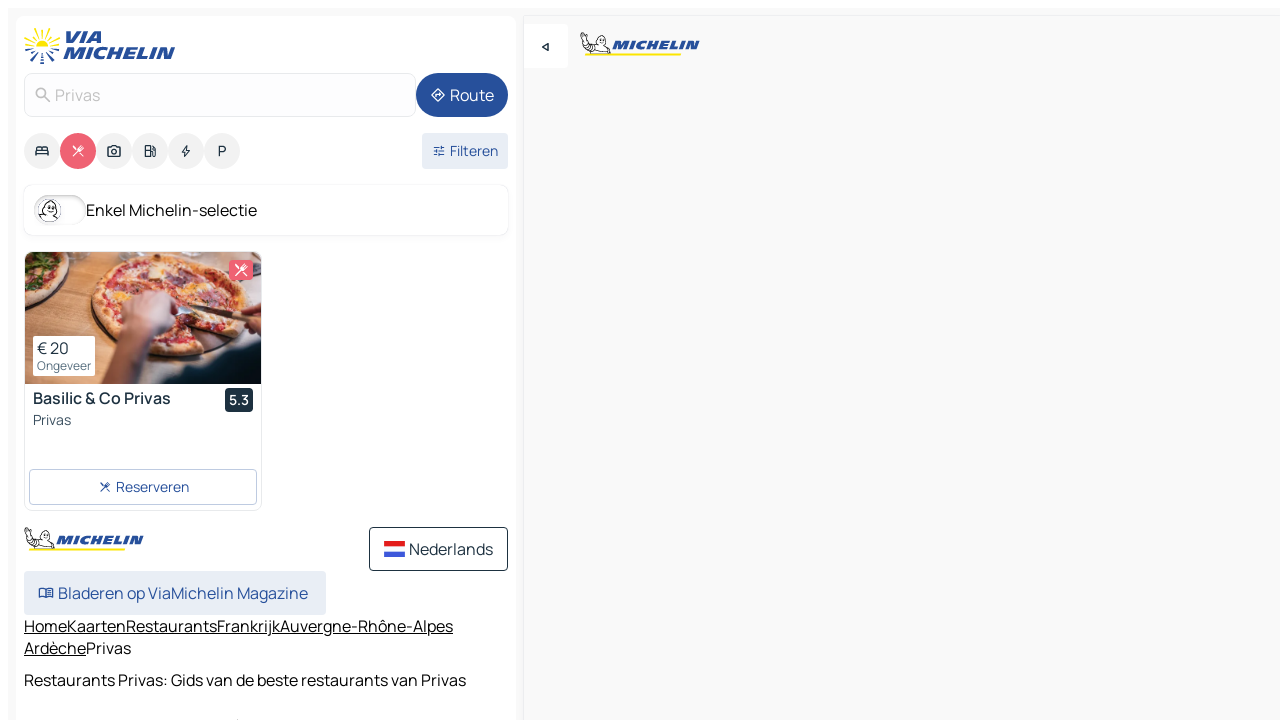

--- FILE ---
content_type: text/html
request_url: https://www.viamichelin.nl/kaarten-plattegronden/restaurants/frankrijk/auvergne_rhone_alpes/ardeche/privas-07000
body_size: 13640
content:
<!doctype html>
<html lang="nl">

<head>
	<meta charset="utf-8" />
	<meta name="viewport" content="width=device-width, initial-scale=1, maximum-scale=1, user-scalable=no" />
	<meta name="apple-itunes-app" content="app-id=443142682" />
	<!-- start app -->
	
		<link href="../../../../../_app/immutable/assets/vnd.D6Q4K2v3.css" rel="stylesheet">
		<link href="../../../../../_app/immutable/assets/lib.Cal4F3nj.css" rel="stylesheet">
		<link href="../../../../../_app/immutable/assets/vnd.Dmjc78Y1.css" rel="stylesheet">
		<link href="../../../../../_app/immutable/assets/0.C737XJuh.css" rel="stylesheet">
		<link href="../../../../../_app/immutable/assets/2.DTvqgUuk.css" rel="stylesheet">
		<link href="../../../../../_app/immutable/assets/10.C0zcU66-.css" rel="stylesheet"><!--1xg1a3p--><!--[!--><!--]--> <!--[--><!--[--><link rel="preconnect" href="https://res.cloudinary.com"/> <link rel="dns-prefetch" href="https://res.cloudinary.com"/><link rel="preconnect" href="https://map7.viamichelin.com"/> <link rel="dns-prefetch" href="https://map7.viamichelin.com"/><link rel="preconnect" href="https://map8.viamichelin.com"/> <link rel="dns-prefetch" href="https://map8.viamichelin.com"/><link rel="preconnect" href="https://map9.viamichelin.com"/> <link rel="dns-prefetch" href="https://map9.viamichelin.com"/><link rel="preconnect" href="https://sdk.privacy-center.org"/> <link rel="dns-prefetch" href="https://sdk.privacy-center.org"/><!--]--><!--]--> <!--[--><!--[--><link rel="prefetch" href="https://res.cloudinary.com/tf-lab/image/upload/w_664,c_fill,g_auto,q_auto,f_auto/restaurant/bf7fac4b-f17d-44b0-8de0-890fc5148ae8/251de5c0-2156-4963-8d44-02dab5fa41a5.jpg" as="image"/><!--]--><!--]--> <meta name="description" content="Restaurants Michelin Privas (sterrenrestaurants, Bib Gourmand, bordje…) en andere restaurants. Vind en reserveer uw restaurant Privas op ViaMichelin"/> <meta property="og:type" content="website"/> <meta property="og:site_name" content="ViaMichelin"/> <!--[--><meta property="og:title" content="Restaurants Privas: Gids van de beste restaurants van Privas"/><!--]--> <!--[--><meta property="og:description" content="Restaurants Michelin Privas (sterrenrestaurants, Bib Gourmand, bordje…) en andere restaurants. Vind en reserveer uw restaurant Privas op ViaMichelin"/><!--]--> <!--[--><meta property="og:image" content="https://www.viamichelin.nl/_app/immutable/assets/logo-social.CPCa_Ogs.png"/><!--]--> <!--[!--><!--]--> <!--[--><link rel="alternate" href="https://www.viamichelin.at/karten-stadtplan/restaurants/frankreich/auvergne_rhone_alpes/ardeche/privas-07000" hreflang="de-at"/><link rel="alternate" href="https://fr.viamichelin.be/cartes-plans/restaurants/france/auvergne_rhone_alpes/ardeche/privas-07000" hreflang="fr-be"/><link rel="alternate" href="https://nl.viamichelin.be/kaarten-plattegronden/restaurants/frankrijk/auvergne_rhone_alpes/ardeche/privas-07000" hreflang="nl-be"/><link rel="alternate" href="https://de.viamichelin.ch/karten-stadtplan/restaurants/frankreich/auvergne_rhone_alpes/ardeche/privas-07000" hreflang="de-ch"/><link rel="alternate" href="https://fr.viamichelin.ch/cartes-plans/restaurants/france/auvergne_rhone_alpes/ardeche/privas-07000" hreflang="fr-ch"/><link rel="alternate" href="https://it.viamichelin.ch/mappe-piantine/ristoranti/francia/alvernia_rodano_alpi/ardeche/privas-07000" hreflang="it-ch"/><link rel="alternate" href="https://www.viamichelin.com/maps/restaurants/france/auvergne_rhone_alpes/ardeche/privas-07000" hreflang="en"/><link rel="alternate" href="https://www.viamichelin.de/karten-stadtplan/restaurants/frankreich/auvergne_rhone_alpes/ardeche/privas-07000" hreflang="de"/><link rel="alternate" href="https://www.viamichelin.es/mapas-planos/restaurantes/francia/auvernia_rodano_alpes/ardeche/privas-07000" hreflang="es"/><link rel="alternate" href="https://www.viamichelin.fr/cartes-plans/restaurants/france/auvergne_rhone_alpes/ardeche/privas-07000" hreflang="fr"/><link rel="alternate" href="https://www.viamichelin.it/mappe-piantine/ristoranti/francia/alvernia_rodano_alpi/ardeche/privas-07000" hreflang="it"/><link rel="alternate" href="https://www.viamichelin.ie/maps/restaurants/france/auvergne_rhone_alpes/ardeche/privas-07000" hreflang="en-ie"/><link rel="alternate" href="https://www.viamichelin.pt/mapas-plantas/restaurantes/franca/auvernia_rodano_alpes/ardecha/privas-07000" hreflang="pt"/><link rel="alternate" href="https://www.viamichelin.co.uk/maps/restaurants/france/auvergne_rhone_alpes/ardeche/privas-07000" hreflang="en-gb"/><!--]--> <!--[!--><!--]--><!----><title>Restaurants Privas: Gids van de beste restaurants van Privas</title>
	<!-- end app -->

	<meta name="google-site-verification" content="hHwVXejrnqrV8MDXsUGMikNBxcEE_t-WRv1_KzrNOI8" />

	<link rel="icon" href="../../../../../favicon.png" />

	<!-- Start Consent -->
	<script nonce="y+KhGFFwtj5BEKZqpT9R/g==" id="spcloader" async fetchpriority="high" type="text/javascript"
		src="https://sdk.privacy-center.org/a1a55c7f-7f45-4e4b-80ac-b48e44c2fe99/loader.js?target=www.viamichelin.nl"></script>
	<script nonce="y+KhGFFwtj5BEKZqpT9R/g==" type="text/javascript" async>
			window.didomiOnReady = window.didomiOnReady || [];
			window.didomiEventListeners = window.didomiEventListeners || [];

			window.didomiEventListeners.push(
				{
					event: "notice.shown",
					listener() {
						const $link = document.querySelector(
							".didomi-notice-view-partners-link-in-text"
						);
						if (!$link) {
							return;
						}
						$link.removeAttribute("href");
						$link.addEventListener("click", () => {
							Didomi.preferences.show("vendors");
						});
					},
				},
				{
					event: "notice.clickagree",
					listener() {
						window.postMessage({ type: 'didomi_clickagree'})
					}
				}
			);

			window.didomiConfig = {
				user: {
					bots: {
						consentRequired: false,
					},
				},
				preferences: {
					showWhenConsentIsMissing: false,
				},
			};

			window.gdprAppliesGlobally = true;
			// prettier-ignore
			!function(){function t(e){if(!window.frames[e]){if(document.body&&document.body.firstChild){let a=document.body,n=document.createElement("iframe");n.style.display="none",n.name=e,n.title=e,a.insertBefore(n,a.firstChild)}else setTimeout(function(){t(e)},5)}}function e(t,e,a,n,i){function r(t,a,n,r){if("function"!=typeof n)return;window[e]||(window[e]=[]);let s=!1;i&&(s=i(t,r,n)),s||window[e].push({command:t,version:a,callback:n,parameter:r})}function s(e){if(!window[t]||!0!==window[t].stub||!e.data)return;let i="string"==typeof e.data,r;try{r=i?JSON.parse(e.data):e.data}catch(s){return}if(r[a]){let f=r[a];window[t](f.command,f.version,function(t,a){let r={};r[n]={returnValue:t,success:a,callId:f.callId},e.source.postMessage(i?JSON.stringify(r):r,"*")},f.parameter)}}r.stub=!0,r.stubVersion=2,"function"!=typeof window[t]&&(window[t]=r,window.addEventListener?window.addEventListener("message",s,!1):window.attachEvent("onmessage",s))}e("__uspapi","__uspapiBuffer","__uspapiCall","__uspapiReturn"),t("__uspapiLocator"),e("__tcfapi","__tcfapiBuffr","__tcl","__tcfapiReturn"),t("__tcfapiLocator")}();
		</script>
	<!-- End Consent -->

	<!-- Start Google tag manager -->
	<script src="https://www.googletagmanager.com/gtag/js?id=G-G2H4FT3KMC" defer type="didomi/javascript"
		nonce="y+KhGFFwtj5BEKZqpT9R/g==" fetchpriority="low"></script>
	<script nonce="y+KhGFFwtj5BEKZqpT9R/g==" type="text/javascript" defer>
			window.dataLayer = window.dataLayer || [];
			function gtag() {
				dataLayer.push(arguments);
			}
			gtag('js', new Date());
			gtag('config', 'G-G2H4FT3KMC', { send_page_view: false });
		</script>
	<!-- End Google tag manager -->
</head>

<body data-sveltekit-preload-data="hover" class="text-body">
	<div style="display: contents"><!--[--><!--[--><!----><!--[--><!--]--> <!--[--><!----><div class="main-container bg-neutral-weak homepage svelte-9k52vj" style="--bottomsheet-height-offset: -100px;"><div class="map svelte-9k52vj"><div class="h-full w-full md:shadow-smooth-block md:relative svelte-6wt9i2" data-testid="map-container"><!--[!--><!--]--></div><!----> <!--[--><div class="absolute top-4 left-0 size-11 z-ontop hidden md:block"><button type="button" class="btn-filled-white btn-md rd-l-0 min-w-max"><!--[!--><!--[--><!----><span class="flex w-max size-3.5"><!--[--><!----><span class="icon-arrow-back-left inline-block"><!----></span><!----><!--]--><!----></span><!----><!--]--> <!--[!--><!--]--> <!--[!--><!--]--><!--]--> <!--[!--><!--]--></button><!----></div><!--]--> <img src="/_app/immutable/assets/vm-logo-bib-michelin.Dd_LzvJh.svg" alt="Michelin" class="absolute left-14 top-6 md:block hidden z-hover" height="24" width="120"/> <img height="32" width="126" src="/_app/immutable/assets/vm-logo-large.BEgj6SJ1.svg" alt="ViaMichelin" class="absolute-center-x top-2 md:hidden z-hover"/></div> <!--[!--><!--]--> <div class="slot-container md:p-2 md:pr-0 md:h-dvh printable svelte-9k52vj"><div class="md:overflow-hidden md:rd-2 md:h-dvh max-h-full printable"><div class="slot-wrapper h-full scrollbar-thin printable md:bg-neutral-weakest svelte-9k52vj"><!--[!--><!--]--> <!--[--><!----><!--[--><!----><!--[!--><!----><div class="translate-slide-offset md:block svelte-5lb488" style="--slide-offset: 0px;"><img src="/_app/immutable/assets/vm-logo-bib-michelin.Dd_LzvJh.svg" alt="Michelin" class="absolute top-[var(--top)] right-[var(--right)] md:hidden" style="--top: -24px; --right: 8px;" height="24" width="120"/> <div><div><div class="searchtools w-full md:flex md:flex-wrap md:gap-4 md:bg-transparent md:px-2 md:pt-2 svelte-1kj4v11" data-testid="map-search-panel"><!--[!--><!--]--> <!--[!--><div class="hidden md:block w-full"><header role="banner" class="flex items-center w-full py-1 justify-between md:py-0"><!--[!--><!--[--><a href="../../../../../" class="block py-1 pr-2 shrink-0" aria-label="Terug naar de startpagina" data-sveltekit-preload-data="tap"><img class="h-9 cover-left" src="/_app/immutable/assets/vm-logo-large.BEgj6SJ1.svg" alt="ViaMichelin" width="152" height="36"/></a><!--]--><!--]--> <!--[!--><!--[!--><!--]--><!--]--></header><!----></div><!--]--> <div class="flex gap-2 w-full md:p-0 md:bg-transparent border-coloredneutral-weakest rounded-full p-2"><div class="search relative w-full min-w-0  svelte-oeoh2d"><label for="address-search" class="text-sm"> <span class="input-container flex items-center p-2 w-full text-5 gap-1 rd-2 relative b-solid b-0.5 border-coloredneutral-weakest element-disabled bg-neutral-soft text-neutral svelte-xzp1b6"><!--[--><!----><span class="icon-search inline-block w-5 "><!----></span><!----><!--]--> <input type="text" id="address-search" class="input min-w-0 text-md text-coloredneutral b-0 flex-grow bg-transparent placeholder:text-neutral disabled:text-neutral svelte-xzp1b6" placeholder="Waar gaan we heen?" aria-label="Waar gaan we heen?" disabled autocomplete="off" value="Privas"/> <!--[!--><!--]--> <!--[!--><!--]--></span></label><!----> <ul class="results rd-2 absolute z-hover w-full m-0 mt-1 p-0 shadow-smooth-bottom-2 bg-neutral-weakest text-coloredneutral text-md svelte-oeoh2d" role="listbox" aria-label="Zoekresultaten"><!--[!--><!--]--><!----> <!--[!--><!--]--><!----> <!--[!--><!--[!--><!--]--><!--]--><!----></ul></div><!----> <!--[--><button type="button" aria-label="Route" class="btn-filled-primary btn-md z-infront rounded-full min-w-max"><!--[!--><!--[--><!----><span class="flex w-max"><!--[--><!----><span class="icon-directions inline-block"><!----></span><!----><!--]--><!----></span><!----><!--]--> <!--[--><span class="ml-1">Route</span><!--]--> <!--[!--><!--]--><!--]--> <!--[!--><!--]--></button><!--]--></div></div></div><!----></div></div> <div class="poi-container relative z-1 md:block bg-neutral-weakest md:bg-transparent block svelte-5lb488"><button type="button" class="handle relative w-full p-4 rd-2 b-0 grid place-items-center bg-transparent md:hidden" aria-label="Open het paneel" style="height: 40px;"><span class="rd-2 w-20 h-2 bg-base-15"></span></button><!----> <div class="mt-4"><div class="mb-2 px-2"><div class="flex justify-between flex-nowrap flex-row-reverse"><div class="grow-3 order-2"><div class="flex gap-1 flex-wrap" role="listbox" aria-multiselectable="true" aria-orientation="horizontal" aria-label="Bezienswaardigheden"><!--[--><!--[!--><button type="button" role="option" title="Zoek op Accommodatie" aria-selected="false" aria-label="Zoek op Accommodatie" class="whitespace-nowrap flex justify-center items-center text-md gap-1 b-0 cursor-pointer rounded-full p-2.5 bg-neutral-soft hover:bg-coloredneutral-weak text-coloredneutral svelte-f2zwv4 aspect-ratio-1"><!--[!--><!--[--><!----><span class="flex w-max"><!--[--><!----><span class="icon-hotel inline-block"><!----></span><!----><!--]--><!----></span><!----><!--]--> <!--[!--><!--]--> <!--[!--><!--]--><!--]--></button><!--]--><!--[!--><button type="button" role="option" title="Zoek op Restaurants" aria-selected="true" aria-label="Zoek op Restaurants" class="whitespace-nowrap flex justify-center items-center text-md gap-1 b-0 cursor-pointer rounded-full p-2.5 bg-restaurant text-neutral-weakest hover:bg-restaurant-soft svelte-f2zwv4 aspect-ratio-1"><!--[!--><!--[--><!----><span class="flex w-max"><!--[--><!----><span class="icon-restaurant inline-block"><!----></span><!----><!--]--><!----></span><!----><!--]--> <!--[!--><!--]--> <!--[!--><!--]--><!--]--></button><!--]--><!--[!--><button type="button" role="option" title="Zoek op Toerisme" aria-selected="false" aria-label="Zoek op Toerisme" class="whitespace-nowrap flex justify-center items-center text-md gap-1 b-0 cursor-pointer rounded-full p-2.5 bg-neutral-soft hover:bg-coloredneutral-weak text-coloredneutral svelte-f2zwv4 aspect-ratio-1"><!--[!--><!--[--><!----><span class="flex w-max"><!--[--><!----><span class="icon-tourism inline-block"><!----></span><!----><!--]--><!----></span><!----><!--]--> <!--[!--><!--]--> <!--[!--><!--]--><!--]--></button><!--]--><!--[!--><button type="button" role="option" title="Zoek op Tankstations" aria-selected="false" aria-label="Zoek op Tankstations" class="whitespace-nowrap flex justify-center items-center text-md gap-1 b-0 cursor-pointer rounded-full p-2.5 bg-neutral-soft hover:bg-coloredneutral-weak text-coloredneutral svelte-f2zwv4 aspect-ratio-1"><!--[!--><!--[--><!----><span class="flex w-max"><!--[--><!----><span class="icon-energy-pump inline-block"><!----></span><!----><!--]--><!----></span><!----><!--]--> <!--[!--><!--]--> <!--[!--><!--]--><!--]--></button><!--]--><!--[!--><button type="button" role="option" title="Zoek op Auto-laadpunten" aria-selected="false" aria-label="Zoek op Auto-laadpunten" class="whitespace-nowrap flex justify-center items-center text-md gap-1 b-0 cursor-pointer rounded-full p-2.5 bg-neutral-soft hover:bg-coloredneutral-weak text-coloredneutral svelte-f2zwv4 aspect-ratio-1"><!--[!--><!--[--><!----><span class="flex w-max"><!--[--><!----><span class="icon-flash inline-block"><!----></span><!----><!--]--><!----></span><!----><!--]--> <!--[!--><!--]--> <!--[!--><!--]--><!--]--></button><!--]--><!--[!--><button type="button" role="option" title="Zoek op Parkings" aria-selected="false" aria-label="Zoek op Parkings" class="whitespace-nowrap flex justify-center items-center text-md gap-1 b-0 cursor-pointer rounded-full p-2.5 bg-neutral-soft hover:bg-coloredneutral-weak text-coloredneutral svelte-f2zwv4 aspect-ratio-1"><!--[!--><!--[--><!----><span class="flex w-max"><!--[--><!----><span class="icon-parking inline-block"><!----></span><!----><!--]--><!----></span><!----><!--]--> <!--[!--><!--]--> <!--[!--><!--]--><!--]--></button><!--]--><!--]--></div><!----></div> <!--[--><div class="ml-2 relative order-1"><button type="button" aria-label="Open filters" class="btn-filled-light btn-sm relative filter-button min-w-max"><!--[!--><!--[--><!----><span class="flex w-max"><!--[--><!----><span class="icon-tune inline-block"><!----></span><!----><!--]--><!----></span><!----><!--]--> <!--[--><span class="ml-1">Filteren</span><!--]--> <!--[!--><!--]--><!--]--> <!--[--><!--[!--><!--]--><!----><!--]--></button><!----></div><!--]--></div> <div class="date-range-picker-container min-w-0 w-full order--1 mt-2"><div class="flex items-start gap-2"><!--[!--><!--]--></div></div></div><!----> <!--[--><div class="bg-neutral-weakest p-2 rd-2 flex flex-col mb-4 mx-2 shadow-smooth-block"><label for="only-michelin-switch" class="flex p-0.5 items-center gap-2 max-w-max cursor-pointer"><input id="only-michelin-switch" type="checkbox" role="switch" class="sr-only"/> <span class="rounded-full w-13 h-7.5 transition-colors shadow-michelin-switch bg-base-0"><!----><span class="icon-bib-signature inline-block transition-transform p-3.9 translate-x-none"><!----></span><!----><!----></span> <span class="select-none">Enkel Michelin-selectie</span></label><!----></div><!--]--> <!--[--><ul data-testid="poilist" class="container m-0 px-2 grid svelte-1qh5ik5"><!--[!--><!--[--><!--[!--><!--[!--><!----><!--[--><!----><li data-testid="poi-card-0" data-category="restaurant" class="poi-card lg grid text-body border-coloredneutral-weakest bg-neutral-weakest hover:border-transparent border-1 border-solid rd-2 relative with-shadow vertical svelte-1ci3g67" role="none"><a href="/kaarten-plattegronden/restaurants/poi/privas-07000-5cc26343" class="decoration-none flex flex-col " data-sveltekit-preload-data="tap"><!--[--><!----><div data-testid="poi-card-hero" class="poi-card-hero group grid w-full h-full max-h-132px p-0 m-0 overflow-hidden vertical svelte-1wnh944"><!--[!--><!--[--><!----><div class="container-carousel w-full relative cursor-pointer full carousel h-full max-h-132px w-full grid-area-[1/-1] overflow-hidden svelte-w1l4d7" role="region" aria-roledescription="carousel" aria-label="Afbeeldingencarrousel voor Basilic &amp; Co Privas"><!--[!--><!--]--> <div class="h-auto"><button type="button" aria-label="Bekijk vorige inhoud" aria-hidden="true" class="btn-ghost-white btn-md left-arrow-container absolute left-0 hidden poi-card-hero-controls min-w-max"><!--[!--><!--[--><!----><span class="flex w-max"><!--[--><!----><span class="icon-chevron-left inline-block"><!----></span><!----><!--]--><!----></span><!----><!--]--> <!--[!--><!--]--> <!--[!--><!--]--><!--]--> <!--[!--><!--]--></button><!----> <ul class="carousel flex h-100% overflow-x-scroll m-0 p-0 list-none bg-neutral-weakest rd-tr-2 rd-tl-2 h-full w-full svelte-w1l4d7" aria-roledescription="slide" role="group" aria-label="1 afbeelding op 10"><!--[--><li class="img-container items-center flex grow-0 shrink-0 justify-center w-full svelte-w1l4d7"><figure class="img-wrapper w-full m-0 p-0 h-full overflow-hidden"><!--[!--><img decoding="sync" src="https://res.cloudinary.com/tf-lab/image/upload/w_664,c_fill,g_auto,q_auto,f_auto/restaurant/bf7fac4b-f17d-44b0-8de0-890fc5148ae8/251de5c0-2156-4963-8d44-02dab5fa41a5.jpg" alt="Basilic &amp; Co Privas - 0" class="h-full w-full" srcset="https://res.cloudinary.com/tf-lab/image/upload/w_664,c_fill,g_auto,q_auto,f_auto/restaurant/bf7fac4b-f17d-44b0-8de0-890fc5148ae8/251de5c0-2156-4963-8d44-02dab5fa41a5.jpg 160w, https://res.cloudinary.com/tf-lab/image/upload/w_664,c_fill,g_auto,q_auto,f_auto/restaurant/bf7fac4b-f17d-44b0-8de0-890fc5148ae8/251de5c0-2156-4963-8d44-02dab5fa41a5.jpg 320w, https://res.cloudinary.com/tf-lab/image/upload/w_664,c_fill,g_auto,q_auto,f_auto/restaurant/bf7fac4b-f17d-44b0-8de0-890fc5148ae8/251de5c0-2156-4963-8d44-02dab5fa41a5.jpg 640w, https://res.cloudinary.com/tf-lab/image/upload/w_664,c_fill,g_auto,q_auto,f_auto/restaurant/bf7fac4b-f17d-44b0-8de0-890fc5148ae8/251de5c0-2156-4963-8d44-02dab5fa41a5.jpg 960w, https://res.cloudinary.com/tf-lab/image/upload/w_664,c_fill,g_auto,q_auto,f_auto/restaurant/bf7fac4b-f17d-44b0-8de0-890fc5148ae8/251de5c0-2156-4963-8d44-02dab5fa41a5.jpg 1280w, https://res.cloudinary.com/tf-lab/image/upload/w_664,c_fill,g_auto,q_auto,f_auto/restaurant/bf7fac4b-f17d-44b0-8de0-890fc5148ae8/251de5c0-2156-4963-8d44-02dab5fa41a5.jpg 1920w" sizes="320px" style="width: 260px; height: 132px; object-fit: cover;" onerror="this.__e=event"/><!----> <!--[!--><!--]--><!--]--></figure></li><li class="img-container items-center flex grow-0 shrink-0 justify-center w-full svelte-w1l4d7"><figure class="img-wrapper w-full m-0 p-0 h-full overflow-hidden"><!--[!--><img decoding="sync" src="https://res.cloudinary.com/tf-lab/image/upload/w_664,c_fill,g_auto,q_auto,f_auto/restaurant/bf7fac4b-f17d-44b0-8de0-890fc5148ae8/445fe016-e011-4eec-a2fd-89ef982b178a.jpg" alt="Basilic &amp; Co Privas - 1" class="h-full w-full" srcset="https://res.cloudinary.com/tf-lab/image/upload/w_664,c_fill,g_auto,q_auto,f_auto/restaurant/bf7fac4b-f17d-44b0-8de0-890fc5148ae8/445fe016-e011-4eec-a2fd-89ef982b178a.jpg 160w, https://res.cloudinary.com/tf-lab/image/upload/w_664,c_fill,g_auto,q_auto,f_auto/restaurant/bf7fac4b-f17d-44b0-8de0-890fc5148ae8/445fe016-e011-4eec-a2fd-89ef982b178a.jpg 320w, https://res.cloudinary.com/tf-lab/image/upload/w_664,c_fill,g_auto,q_auto,f_auto/restaurant/bf7fac4b-f17d-44b0-8de0-890fc5148ae8/445fe016-e011-4eec-a2fd-89ef982b178a.jpg 640w, https://res.cloudinary.com/tf-lab/image/upload/w_664,c_fill,g_auto,q_auto,f_auto/restaurant/bf7fac4b-f17d-44b0-8de0-890fc5148ae8/445fe016-e011-4eec-a2fd-89ef982b178a.jpg 960w, https://res.cloudinary.com/tf-lab/image/upload/w_664,c_fill,g_auto,q_auto,f_auto/restaurant/bf7fac4b-f17d-44b0-8de0-890fc5148ae8/445fe016-e011-4eec-a2fd-89ef982b178a.jpg 1280w, https://res.cloudinary.com/tf-lab/image/upload/w_664,c_fill,g_auto,q_auto,f_auto/restaurant/bf7fac4b-f17d-44b0-8de0-890fc5148ae8/445fe016-e011-4eec-a2fd-89ef982b178a.jpg 1920w" sizes="320px" style="width: 260px; height: 132px; object-fit: cover;" onerror="this.__e=event"/><!----> <!--[!--><!--]--><!--]--></figure></li><li class="img-container items-center flex grow-0 shrink-0 justify-center w-full svelte-w1l4d7"><figure class="img-wrapper w-full m-0 p-0 h-full overflow-hidden"><!--[!--><img loading="lazy" decoding="async" src="https://res.cloudinary.com/tf-lab/image/upload/w_664,c_fill,g_auto,q_auto,f_auto/restaurant/bf7fac4b-f17d-44b0-8de0-890fc5148ae8/a033005e-7b7b-4b95-802e-5ab50c1be11d.jpg" alt="Basilic &amp; Co Privas - 2" class="h-full w-full" srcset="https://res.cloudinary.com/tf-lab/image/upload/w_664,c_fill,g_auto,q_auto,f_auto/restaurant/bf7fac4b-f17d-44b0-8de0-890fc5148ae8/a033005e-7b7b-4b95-802e-5ab50c1be11d.jpg 160w, https://res.cloudinary.com/tf-lab/image/upload/w_664,c_fill,g_auto,q_auto,f_auto/restaurant/bf7fac4b-f17d-44b0-8de0-890fc5148ae8/a033005e-7b7b-4b95-802e-5ab50c1be11d.jpg 320w, https://res.cloudinary.com/tf-lab/image/upload/w_664,c_fill,g_auto,q_auto,f_auto/restaurant/bf7fac4b-f17d-44b0-8de0-890fc5148ae8/a033005e-7b7b-4b95-802e-5ab50c1be11d.jpg 640w, https://res.cloudinary.com/tf-lab/image/upload/w_664,c_fill,g_auto,q_auto,f_auto/restaurant/bf7fac4b-f17d-44b0-8de0-890fc5148ae8/a033005e-7b7b-4b95-802e-5ab50c1be11d.jpg 960w, https://res.cloudinary.com/tf-lab/image/upload/w_664,c_fill,g_auto,q_auto,f_auto/restaurant/bf7fac4b-f17d-44b0-8de0-890fc5148ae8/a033005e-7b7b-4b95-802e-5ab50c1be11d.jpg 1280w, https://res.cloudinary.com/tf-lab/image/upload/w_664,c_fill,g_auto,q_auto,f_auto/restaurant/bf7fac4b-f17d-44b0-8de0-890fc5148ae8/a033005e-7b7b-4b95-802e-5ab50c1be11d.jpg 1920w" sizes="320px" style="width: 260px; height: 132px; object-fit: cover;" onerror="this.__e=event"/><!----> <!--[!--><!--]--><!--]--></figure></li><li class="img-container items-center flex grow-0 shrink-0 justify-center w-full svelte-w1l4d7"><figure class="img-wrapper w-full m-0 p-0 h-full overflow-hidden"><!--[!--><img loading="lazy" decoding="async" src="https://res.cloudinary.com/tf-lab/image/upload/w_664,c_fill,g_auto,q_auto,f_auto/restaurant/bf7fac4b-f17d-44b0-8de0-890fc5148ae8/6997bc2c-82eb-4013-8f48-75192a8380c2.jpg" alt="Basilic &amp; Co Privas - 3" class="h-full w-full" srcset="https://res.cloudinary.com/tf-lab/image/upload/w_664,c_fill,g_auto,q_auto,f_auto/restaurant/bf7fac4b-f17d-44b0-8de0-890fc5148ae8/6997bc2c-82eb-4013-8f48-75192a8380c2.jpg 160w, https://res.cloudinary.com/tf-lab/image/upload/w_664,c_fill,g_auto,q_auto,f_auto/restaurant/bf7fac4b-f17d-44b0-8de0-890fc5148ae8/6997bc2c-82eb-4013-8f48-75192a8380c2.jpg 320w, https://res.cloudinary.com/tf-lab/image/upload/w_664,c_fill,g_auto,q_auto,f_auto/restaurant/bf7fac4b-f17d-44b0-8de0-890fc5148ae8/6997bc2c-82eb-4013-8f48-75192a8380c2.jpg 640w, https://res.cloudinary.com/tf-lab/image/upload/w_664,c_fill,g_auto,q_auto,f_auto/restaurant/bf7fac4b-f17d-44b0-8de0-890fc5148ae8/6997bc2c-82eb-4013-8f48-75192a8380c2.jpg 960w, https://res.cloudinary.com/tf-lab/image/upload/w_664,c_fill,g_auto,q_auto,f_auto/restaurant/bf7fac4b-f17d-44b0-8de0-890fc5148ae8/6997bc2c-82eb-4013-8f48-75192a8380c2.jpg 1280w, https://res.cloudinary.com/tf-lab/image/upload/w_664,c_fill,g_auto,q_auto,f_auto/restaurant/bf7fac4b-f17d-44b0-8de0-890fc5148ae8/6997bc2c-82eb-4013-8f48-75192a8380c2.jpg 1920w" sizes="320px" style="width: 260px; height: 132px; object-fit: cover;" onerror="this.__e=event"/><!----> <!--[!--><!--]--><!--]--></figure></li><li class="img-container items-center flex grow-0 shrink-0 justify-center w-full svelte-w1l4d7"><figure class="img-wrapper w-full m-0 p-0 h-full overflow-hidden"><!--[!--><img loading="lazy" decoding="async" src="https://res.cloudinary.com/tf-lab/image/upload/w_664,c_fill,g_auto,q_auto,f_auto/restaurant/bf7fac4b-f17d-44b0-8de0-890fc5148ae8/d89f675a-bc40-46bf-98eb-6f016f2227b7.jpg" alt="Basilic &amp; Co Privas - 4" class="h-full w-full" srcset="https://res.cloudinary.com/tf-lab/image/upload/w_664,c_fill,g_auto,q_auto,f_auto/restaurant/bf7fac4b-f17d-44b0-8de0-890fc5148ae8/d89f675a-bc40-46bf-98eb-6f016f2227b7.jpg 160w, https://res.cloudinary.com/tf-lab/image/upload/w_664,c_fill,g_auto,q_auto,f_auto/restaurant/bf7fac4b-f17d-44b0-8de0-890fc5148ae8/d89f675a-bc40-46bf-98eb-6f016f2227b7.jpg 320w, https://res.cloudinary.com/tf-lab/image/upload/w_664,c_fill,g_auto,q_auto,f_auto/restaurant/bf7fac4b-f17d-44b0-8de0-890fc5148ae8/d89f675a-bc40-46bf-98eb-6f016f2227b7.jpg 640w, https://res.cloudinary.com/tf-lab/image/upload/w_664,c_fill,g_auto,q_auto,f_auto/restaurant/bf7fac4b-f17d-44b0-8de0-890fc5148ae8/d89f675a-bc40-46bf-98eb-6f016f2227b7.jpg 960w, https://res.cloudinary.com/tf-lab/image/upload/w_664,c_fill,g_auto,q_auto,f_auto/restaurant/bf7fac4b-f17d-44b0-8de0-890fc5148ae8/d89f675a-bc40-46bf-98eb-6f016f2227b7.jpg 1280w, https://res.cloudinary.com/tf-lab/image/upload/w_664,c_fill,g_auto,q_auto,f_auto/restaurant/bf7fac4b-f17d-44b0-8de0-890fc5148ae8/d89f675a-bc40-46bf-98eb-6f016f2227b7.jpg 1920w" sizes="320px" style="width: 260px; height: 132px; object-fit: cover;" onerror="this.__e=event"/><!----> <!--[!--><!--]--><!--]--></figure></li><li class="img-container items-center flex grow-0 shrink-0 justify-center w-full svelte-w1l4d7"><figure class="img-wrapper w-full m-0 p-0 h-full overflow-hidden"><!--[!--><img loading="lazy" decoding="async" src="https://res.cloudinary.com/tf-lab/image/upload/w_664,c_fill,g_auto,q_auto,f_auto/restaurant/bf7fac4b-f17d-44b0-8de0-890fc5148ae8/bbd53f50-cfa0-4d16-807c-9e13cbad515b.jpg" alt="Basilic &amp; Co Privas - 5" class="h-full w-full" srcset="https://res.cloudinary.com/tf-lab/image/upload/w_664,c_fill,g_auto,q_auto,f_auto/restaurant/bf7fac4b-f17d-44b0-8de0-890fc5148ae8/bbd53f50-cfa0-4d16-807c-9e13cbad515b.jpg 160w, https://res.cloudinary.com/tf-lab/image/upload/w_664,c_fill,g_auto,q_auto,f_auto/restaurant/bf7fac4b-f17d-44b0-8de0-890fc5148ae8/bbd53f50-cfa0-4d16-807c-9e13cbad515b.jpg 320w, https://res.cloudinary.com/tf-lab/image/upload/w_664,c_fill,g_auto,q_auto,f_auto/restaurant/bf7fac4b-f17d-44b0-8de0-890fc5148ae8/bbd53f50-cfa0-4d16-807c-9e13cbad515b.jpg 640w, https://res.cloudinary.com/tf-lab/image/upload/w_664,c_fill,g_auto,q_auto,f_auto/restaurant/bf7fac4b-f17d-44b0-8de0-890fc5148ae8/bbd53f50-cfa0-4d16-807c-9e13cbad515b.jpg 960w, https://res.cloudinary.com/tf-lab/image/upload/w_664,c_fill,g_auto,q_auto,f_auto/restaurant/bf7fac4b-f17d-44b0-8de0-890fc5148ae8/bbd53f50-cfa0-4d16-807c-9e13cbad515b.jpg 1280w, https://res.cloudinary.com/tf-lab/image/upload/w_664,c_fill,g_auto,q_auto,f_auto/restaurant/bf7fac4b-f17d-44b0-8de0-890fc5148ae8/bbd53f50-cfa0-4d16-807c-9e13cbad515b.jpg 1920w" sizes="320px" style="width: 260px; height: 132px; object-fit: cover;" onerror="this.__e=event"/><!----> <!--[!--><!--]--><!--]--></figure></li><li class="img-container items-center flex grow-0 shrink-0 justify-center w-full svelte-w1l4d7"><figure class="img-wrapper w-full m-0 p-0 h-full overflow-hidden"><!--[!--><img loading="lazy" decoding="async" src="https://res.cloudinary.com/tf-lab/image/upload/w_664,c_fill,g_auto,q_auto,f_auto/restaurant/bf7fac4b-f17d-44b0-8de0-890fc5148ae8/f3f5bdca-3d2e-4a1c-ac9e-f2cea5691fbd.jpg" alt="Basilic &amp; Co Privas - 6" class="h-full w-full" srcset="https://res.cloudinary.com/tf-lab/image/upload/w_664,c_fill,g_auto,q_auto,f_auto/restaurant/bf7fac4b-f17d-44b0-8de0-890fc5148ae8/f3f5bdca-3d2e-4a1c-ac9e-f2cea5691fbd.jpg 160w, https://res.cloudinary.com/tf-lab/image/upload/w_664,c_fill,g_auto,q_auto,f_auto/restaurant/bf7fac4b-f17d-44b0-8de0-890fc5148ae8/f3f5bdca-3d2e-4a1c-ac9e-f2cea5691fbd.jpg 320w, https://res.cloudinary.com/tf-lab/image/upload/w_664,c_fill,g_auto,q_auto,f_auto/restaurant/bf7fac4b-f17d-44b0-8de0-890fc5148ae8/f3f5bdca-3d2e-4a1c-ac9e-f2cea5691fbd.jpg 640w, https://res.cloudinary.com/tf-lab/image/upload/w_664,c_fill,g_auto,q_auto,f_auto/restaurant/bf7fac4b-f17d-44b0-8de0-890fc5148ae8/f3f5bdca-3d2e-4a1c-ac9e-f2cea5691fbd.jpg 960w, https://res.cloudinary.com/tf-lab/image/upload/w_664,c_fill,g_auto,q_auto,f_auto/restaurant/bf7fac4b-f17d-44b0-8de0-890fc5148ae8/f3f5bdca-3d2e-4a1c-ac9e-f2cea5691fbd.jpg 1280w, https://res.cloudinary.com/tf-lab/image/upload/w_664,c_fill,g_auto,q_auto,f_auto/restaurant/bf7fac4b-f17d-44b0-8de0-890fc5148ae8/f3f5bdca-3d2e-4a1c-ac9e-f2cea5691fbd.jpg 1920w" sizes="320px" style="width: 260px; height: 132px; object-fit: cover;" onerror="this.__e=event"/><!----> <!--[!--><!--]--><!--]--></figure></li><li class="img-container items-center flex grow-0 shrink-0 justify-center w-full svelte-w1l4d7"><figure class="img-wrapper w-full m-0 p-0 h-full overflow-hidden"><!--[!--><img loading="lazy" decoding="async" src="https://res.cloudinary.com/tf-lab/image/upload/w_664,c_fill,g_auto,q_auto,f_auto/restaurant/bf7fac4b-f17d-44b0-8de0-890fc5148ae8/53352858-082c-4250-b680-3119423b8ed5.jpg" alt="Basilic &amp; Co Privas - 7" class="h-full w-full" srcset="https://res.cloudinary.com/tf-lab/image/upload/w_664,c_fill,g_auto,q_auto,f_auto/restaurant/bf7fac4b-f17d-44b0-8de0-890fc5148ae8/53352858-082c-4250-b680-3119423b8ed5.jpg 160w, https://res.cloudinary.com/tf-lab/image/upload/w_664,c_fill,g_auto,q_auto,f_auto/restaurant/bf7fac4b-f17d-44b0-8de0-890fc5148ae8/53352858-082c-4250-b680-3119423b8ed5.jpg 320w, https://res.cloudinary.com/tf-lab/image/upload/w_664,c_fill,g_auto,q_auto,f_auto/restaurant/bf7fac4b-f17d-44b0-8de0-890fc5148ae8/53352858-082c-4250-b680-3119423b8ed5.jpg 640w, https://res.cloudinary.com/tf-lab/image/upload/w_664,c_fill,g_auto,q_auto,f_auto/restaurant/bf7fac4b-f17d-44b0-8de0-890fc5148ae8/53352858-082c-4250-b680-3119423b8ed5.jpg 960w, https://res.cloudinary.com/tf-lab/image/upload/w_664,c_fill,g_auto,q_auto,f_auto/restaurant/bf7fac4b-f17d-44b0-8de0-890fc5148ae8/53352858-082c-4250-b680-3119423b8ed5.jpg 1280w, https://res.cloudinary.com/tf-lab/image/upload/w_664,c_fill,g_auto,q_auto,f_auto/restaurant/bf7fac4b-f17d-44b0-8de0-890fc5148ae8/53352858-082c-4250-b680-3119423b8ed5.jpg 1920w" sizes="320px" style="width: 260px; height: 132px; object-fit: cover;" onerror="this.__e=event"/><!----> <!--[!--><!--]--><!--]--></figure></li><li class="img-container items-center flex grow-0 shrink-0 justify-center w-full svelte-w1l4d7"><figure class="img-wrapper w-full m-0 p-0 h-full overflow-hidden"><!--[!--><img loading="lazy" decoding="async" src="https://res.cloudinary.com/tf-lab/image/upload/w_664,c_fill,g_auto,q_auto,f_auto/restaurant/bf7fac4b-f17d-44b0-8de0-890fc5148ae8/45b944dd-c021-41d3-86a4-b42ca3b92f10.jpg" alt="Basilic &amp; Co Privas - 8" class="h-full w-full" srcset="https://res.cloudinary.com/tf-lab/image/upload/w_664,c_fill,g_auto,q_auto,f_auto/restaurant/bf7fac4b-f17d-44b0-8de0-890fc5148ae8/45b944dd-c021-41d3-86a4-b42ca3b92f10.jpg 160w, https://res.cloudinary.com/tf-lab/image/upload/w_664,c_fill,g_auto,q_auto,f_auto/restaurant/bf7fac4b-f17d-44b0-8de0-890fc5148ae8/45b944dd-c021-41d3-86a4-b42ca3b92f10.jpg 320w, https://res.cloudinary.com/tf-lab/image/upload/w_664,c_fill,g_auto,q_auto,f_auto/restaurant/bf7fac4b-f17d-44b0-8de0-890fc5148ae8/45b944dd-c021-41d3-86a4-b42ca3b92f10.jpg 640w, https://res.cloudinary.com/tf-lab/image/upload/w_664,c_fill,g_auto,q_auto,f_auto/restaurant/bf7fac4b-f17d-44b0-8de0-890fc5148ae8/45b944dd-c021-41d3-86a4-b42ca3b92f10.jpg 960w, https://res.cloudinary.com/tf-lab/image/upload/w_664,c_fill,g_auto,q_auto,f_auto/restaurant/bf7fac4b-f17d-44b0-8de0-890fc5148ae8/45b944dd-c021-41d3-86a4-b42ca3b92f10.jpg 1280w, https://res.cloudinary.com/tf-lab/image/upload/w_664,c_fill,g_auto,q_auto,f_auto/restaurant/bf7fac4b-f17d-44b0-8de0-890fc5148ae8/45b944dd-c021-41d3-86a4-b42ca3b92f10.jpg 1920w" sizes="320px" style="width: 260px; height: 132px; object-fit: cover;" onerror="this.__e=event"/><!----> <!--[!--><!--]--><!--]--></figure></li><li class="img-container items-center flex grow-0 shrink-0 justify-center w-full svelte-w1l4d7"><figure class="img-wrapper w-full m-0 p-0 h-full overflow-hidden"><!--[!--><img loading="lazy" decoding="async" src="https://res.cloudinary.com/tf-lab/image/upload/w_664,c_fill,g_auto,q_auto,f_auto/restaurant/bf7fac4b-f17d-44b0-8de0-890fc5148ae8/6f06b764-b5ae-464c-b172-6f9dd4668916.jpg" alt="Basilic &amp; Co Privas - 9" class="h-full w-full" srcset="https://res.cloudinary.com/tf-lab/image/upload/w_664,c_fill,g_auto,q_auto,f_auto/restaurant/bf7fac4b-f17d-44b0-8de0-890fc5148ae8/6f06b764-b5ae-464c-b172-6f9dd4668916.jpg 160w, https://res.cloudinary.com/tf-lab/image/upload/w_664,c_fill,g_auto,q_auto,f_auto/restaurant/bf7fac4b-f17d-44b0-8de0-890fc5148ae8/6f06b764-b5ae-464c-b172-6f9dd4668916.jpg 320w, https://res.cloudinary.com/tf-lab/image/upload/w_664,c_fill,g_auto,q_auto,f_auto/restaurant/bf7fac4b-f17d-44b0-8de0-890fc5148ae8/6f06b764-b5ae-464c-b172-6f9dd4668916.jpg 640w, https://res.cloudinary.com/tf-lab/image/upload/w_664,c_fill,g_auto,q_auto,f_auto/restaurant/bf7fac4b-f17d-44b0-8de0-890fc5148ae8/6f06b764-b5ae-464c-b172-6f9dd4668916.jpg 960w, https://res.cloudinary.com/tf-lab/image/upload/w_664,c_fill,g_auto,q_auto,f_auto/restaurant/bf7fac4b-f17d-44b0-8de0-890fc5148ae8/6f06b764-b5ae-464c-b172-6f9dd4668916.jpg 1280w, https://res.cloudinary.com/tf-lab/image/upload/w_664,c_fill,g_auto,q_auto,f_auto/restaurant/bf7fac4b-f17d-44b0-8de0-890fc5148ae8/6f06b764-b5ae-464c-b172-6f9dd4668916.jpg 1920w" sizes="320px" style="width: 260px; height: 132px; object-fit: cover;" onerror="this.__e=event"/><!----> <!--[!--><!--]--><!--]--></figure></li><!--]--></ul> <!--[!--><!--]--> <button type="button" aria-label="Volgende inhoud bekijken" aria-hidden="false" class="btn-ghost-white btn-md right-arrow-container absolute right-0 hidden md:block poi-card-hero-controls min-w-max"><!--[!--><!--[--><!----><span class="flex w-max"><!--[--><!----><span class="icon-chevron-right inline-block"><!----></span><!----><!--]--><!----></span><!----><!--]--> <!--[!--><!--]--> <!--[!--><!--]--><!--]--> <!--[!--><!--]--></button><!----></div><!----></div><!----><!--]--><!--]--> <!--[--><div class="opacity-container relative self-start justify-self-end grid-area-[1/-1] p-2 group-has-hover:opacity-0 group-has-[.no-hover]:opacity-100 svelte-1wnh944"><div class="flex items-center justify-center w-max shrink-0  rd-1 p-0.75 bg-restaurant text-neutral-weakest gap-0.5 max-h-5 svelte-snfjjm"><!--[!--><!--[!--><!--[!--><!--]--> <!--[!--><!--]--> <!--[--><!----><div class="flex w-max text-4.5"><!--[--><!----><div class="icon-restaurant inline-block"><!----></div><!----><!--]--><!----></div><!----><!--]--><!--]--><!--]--></div><!----></div><!--]--> <!--[--><div class="opacity-container relative self-end grid-area-[1/-1] p-2 group-has-hover:opacity-0 group-has-[.no-hover]:opacity-100 svelte-1wnh944"><!--[--><div data-testid="poi-card-price-tag" class="flex flex-wrap px-1 py-0.5 bg-neutral-weakest shadow-smooth-top-3 rd-0.5 w-min"><!--[!--><!--[--><div class="text-md text-coloredneutral font-400 w-full whitespace-nowrap">€ 20</div><!--]--><!--]--> <!--[--><div class="text-xs text-coloredneutral-softest w-full min-w-max">Ongeveer</div><!--]--> <!--[!--><!--]--></div><!--]--><!----></div><!--]--><!----></div><!----><!--]--> <div class="pt-1 px-2 pb-0 grid h-max"><!--[--><!--[--><!--[--><div class="inline-flex justify-between w-full min-w-0 text-body text-md font-600 gap-x-0.5 text-coloredneutral"><span data-testid="card-title" class="pb-0.5 clamp-lines-2">Basilic &amp; Co Privas</span> <!--[--><div class="flex items-center justify-center w-max shrink-0  rd-1 py-0.5 px-1 bg-coloredneutral text-neutral-weakest h-6 min-w-6 font-600 text-sm svelte-snfjjm"><!--[!--><!--[!--><!--[!--><!--]--> <!--[--><span>5.3</span><!--]--> <!--[!--><!--]--><!--]--><!--]--></div><!--]--></div><!--]--><!--]--> <!--[!--><!--]--> <!--[--><span class="truncate font-400 text-sm text-coloredneutral-soft p-be-1px">Privas</span><!--]--> <!--[!--><!--]--> <!--[!--><!--]--> <!--[!--><!--]--> <!--[!--><!--]--><!--]--></div><!----></a> <div class="button-wrapper p-1 p-bs-3px"><!--[!--><!--[--><button type="button" class="btn-outline-light btn-sm w-full min-w-max"><!--[!--><!--[--><!----><span class="flex w-max"><!--[--><!----><span class="icon-restaurant inline-block"><!----></span><!----><!--]--><!----></span><!----><!--]--> <!--[--><span class="ml-1">Reserveren</span><!--]--> <!--[!--><!--]--><!--]--> <!--[!--><!--]--></button><!----> <!--[!--><!--]--><!--]--><!--]--></div><!----><!----></li><!----><!--]--><!----><!--]--><!--]--><!--]--><!--]--></ul><!--]--><!----> <!--[!--><!--]--></div> <!--[!--><!--]--> <!--[!--><!--]--> <!--[--><!--[!--><!--]--><!--]--> <footer role="contentinfo" data-sveltekit-preload-data="tap" class="bg-neutral-weakest flex flex-col gap-6 p-2 pb-0  svelte-1b4fnhr"><div class="flex flex-col gap-4 "><div class="flex justify-between"><img src="/_app/immutable/assets/vm-logo-bib-michelin.Dd_LzvJh.svg" alt="Michelin" height="24" width="120"/> <button type="button" class="btn-outline-primary btn-md min-w-max"><!--[!--><!--[--><!----><span class="flex w-max"><!--[--><!----><span class="icon-flag-nl inline-block"><!----></span><!----><!--]--><!----></span><!----><!--]--> <!--[--><span class="ml-1">Nederlands</span><!--]--> <!--[!--><!--]--><!--]--> <!--[!--><!--]--></button><!----></div> <div class="flex flex-col md:flex-row md:flex-wrap gap-4"><!--[!--><!--]--> <a href="https://www.viamichelin.com/magazine/?utm_source=viamichelin_web&amp;utm_medium=browse_button" class="min-w-max btn-filled-light btn-md svelte-1b8k1k" rel="external noopener" target="_blank"><!--[!--><!--[--><!----><div class="flex w-max"><!--[--><!----><div class="icon-menu-book inline-block"><!----></div><!----><!--]--><!----></div><!----><!--]--> <!--[--><span class="px-1">Bladeren op ViaMichelin Magazine</span><!--]--> <!--[!--><!--]--><!--]--></a><!----></div></div> <!--[!--><!--]--> <!--[!--><!--]--><!----> <!--[--><!--[--><ol itemscope="" itemtype="http://schema.org/BreadcrumbList" class="breadcrumbs flex flex-wrap p-0 items-center whitespace-nowrap svelte-qo6nxf"><li itemprop="itemListElement" itemtype="http://schema.org/ListItem" itemscope="" class="svelte-qo6nxf"><a href="/" class="link inline svelte-1b8k1k" itemprop="item"><!--[--><span itemprop="name">Home</span><!----><!--]--></a><!----> <meta itemprop="position" content="0"/></li> <!--[--><!--[--><li itemprop="itemListElement" itemtype="http://schema.org/ListItem" itemscope="" class="svelte-qo6nxf"><!--[--><a href="/" class="link inline svelte-1b8k1k" itemprop="item" data-sveltekit-preload-data="off"><!--[--><span itemprop="name">Kaarten</span><!----><!--]--></a><!--]--> <meta itemprop="position" content="1"/></li><!--]--><!--[--><li itemprop="itemListElement" itemtype="http://schema.org/ListItem" itemscope="" class="svelte-qo6nxf"><!--[--><a href="/kaarten-plattegronden/restaurants" class="link inline svelte-1b8k1k" itemprop="item" data-sveltekit-preload-data="off"><!--[--><span itemprop="name">Restaurants</span><!----><!--]--></a><!--]--> <meta itemprop="position" content="2"/></li><!--]--><!--[--><li itemprop="itemListElement" itemtype="http://schema.org/ListItem" itemscope="" class="svelte-qo6nxf"><!--[--><a href="/kaarten-plattegronden/restaurants/frankrijk" class="link inline svelte-1b8k1k" itemprop="item" data-sveltekit-preload-data="off"><!--[--><span itemprop="name">Frankrijk</span><!----><!--]--></a><!--]--> <meta itemprop="position" content="3"/></li><!--]--><!--[--><li itemprop="itemListElement" itemtype="http://schema.org/ListItem" itemscope="" class="svelte-qo6nxf"><!--[--><a href="/kaarten-plattegronden/restaurants/frankrijk/auvergne_rhone_alpes" class="link inline svelte-1b8k1k" itemprop="item" data-sveltekit-preload-data="off"><!--[--><span itemprop="name">Auvergne-Rhône-Alpes</span><!----><!--]--></a><!--]--> <meta itemprop="position" content="4"/></li><!--]--><!--[--><li itemprop="itemListElement" itemtype="http://schema.org/ListItem" itemscope="" class="svelte-qo6nxf"><!--[--><a href="/kaarten-plattegronden/restaurants/frankrijk/auvergne_rhone_alpes/ardeche" class="link inline svelte-1b8k1k" itemprop="item" data-sveltekit-preload-data="off"><!--[--><span itemprop="name">Ardèche</span><!----><!--]--></a><!--]--> <meta itemprop="position" content="5"/></li><!--]--><!--[--><li itemprop="itemListElement" itemtype="http://schema.org/ListItem" itemscope="" class="svelte-qo6nxf"><!--[!--><span itemprop="name" class="text-md text-neutral-strongest">Privas</span><!--]--> <meta itemprop="position" content="6"/></li><!--]--><!--]--></ol><!--]--> <!--[--><h1 class="text-md font-medium">Restaurants Privas: Gids van de beste restaurants van Privas</h1><!--]--> <!--[--><!--[!--><p class="description">Restaurants Michelin Privas (sterrenrestaurants, Bib Gourmand, bordje…) en andere restaurants. Vind en reserveer uw restaurant Privas op ViaMichelin</p><!--]--><!--]--> <!--[!--><!--]--> <!--[--><section class="flex flex-col gap-0 p-0 m-0"><!--[--><h2 class="border-b-1 border-b-solid text-coloredneutral-soft text-bold text-md m-0" data-testid="seo-footer-link-block-title"><button type="button" class="btn-ghost-primary btn-md w-full justify-between min-w-max"><!--[!--><!--[!--><!--]--> <!--[--><span class="mr-1">Privas</span><!--]--> <!--[--><!----><span class="flex w-max"><!--[--><!----><span class="icon-chevron-right inline-block"><!----></span><!----><!--]--><!----></span><!----><!--]--><!--]--> <!--[!--><!--]--></button><!----></h2> <ul data-testid="seo-footer-link-block-list" class="svelte-1ba0xl7"><!--[--><li><a href="/kaarten-plattegronden/frankrijk/auvergne_rhone_alpes/ardeche/privas-07000" class="min-w-max link flex justify-start svelte-1b8k1k"><!--[!--><!--[!--><!--]--> <!--[--><span class="px-1">Privas Kaarten</span><!--]--> <!--[!--><!--]--><!--]--></a><!----></li><li><a href="/kaarten-plattegronden/verkeer/frankrijk/auvergne_rhone_alpes/ardeche/privas-07000" class="min-w-max link flex justify-start svelte-1b8k1k"><!--[!--><!--[!--><!--]--> <!--[--><span class="px-1">Privas Verkeer</span><!--]--> <!--[!--><!--]--><!--]--></a><!----></li><li><a href="/kaarten-plattegronden/hotels/frankrijk/auvergne_rhone_alpes/ardeche/privas-07000" class="min-w-max link flex justify-start svelte-1b8k1k"><!--[!--><!--[!--><!--]--> <!--[--><span class="px-1">Privas Hotels</span><!--]--> <!--[!--><!--]--><!--]--></a><!----></li><li><a href="/kaarten-plattegronden/restaurants/frankrijk/auvergne_rhone_alpes/ardeche/privas-07000" class="min-w-max link flex justify-start svelte-1b8k1k"><!--[!--><!--[!--><!--]--> <!--[--><span class="px-1">Privas Restaurants</span><!--]--> <!--[!--><!--]--><!--]--></a><!----></li><li><a href="/kaarten-plattegronden/toeristische-bezienswaardigheden/frankrijk/auvergne_rhone_alpes/ardeche/privas-07000" class="min-w-max link flex justify-start svelte-1b8k1k"><!--[!--><!--[!--><!--]--> <!--[--><span class="px-1">Privas Toeristische-Bezienswaardigheden</span><!--]--> <!--[!--><!--]--><!--]--></a><!----></li><li><a href="/kaarten-plattegronden/tankstations/frankrijk/auvergne_rhone_alpes/ardeche/privas-07000" class="min-w-max link flex justify-start svelte-1b8k1k"><!--[!--><!--[!--><!--]--> <!--[--><span class="px-1">Privas Tankstations</span><!--]--> <!--[!--><!--]--><!--]--></a><!----></li><li><a href="/kaarten-plattegronden/parkings/frankrijk/auvergne_rhone_alpes/ardeche/privas-07000" class="min-w-max link flex justify-start svelte-1b8k1k"><!--[!--><!--[!--><!--]--> <!--[--><span class="px-1">Privas Parkings</span><!--]--> <!--[!--><!--]--><!--]--></a><!----></li><!--]--></ul><!--]--> <!--[--><h2 class="border-b-1 border-b-solid text-coloredneutral-soft text-bold text-md m-0" data-testid="seo-footer-link-block-title"><button type="button" class="btn-ghost-primary btn-md w-full justify-between min-w-max"><!--[!--><!--[!--><!--]--> <!--[--><span class="mr-1">Routes</span><!--]--> <!--[--><!----><span class="flex w-max"><!--[--><!----><span class="icon-chevron-right inline-block"><!----></span><!----><!--]--><!----></span><!----><!--]--><!--]--> <!--[!--><!--]--></button><!----></h2> <ul data-testid="seo-footer-link-block-list" class="svelte-1ba0xl7"><!--[--><li><a href="/routes/resultaten/privas-07000-ardeche-auvergne_rhone_alpes-frankrijk-to-valence-26000-drome-auvergne_rhone_alpes-frankrijk" class="min-w-max link flex justify-start svelte-1b8k1k"><!--[!--><!--[!--><!--]--> <!--[--><span class="px-1">Routes Privas - Valence</span><!--]--> <!--[!--><!--]--><!--]--></a><!----></li><li><a href="/routes/resultaten/privas-07000-ardeche-auvergne_rhone_alpes-frankrijk-to-vernoux_en_vivarais-07240-ardeche-auvergne_rhone_alpes-frankrijk" class="min-w-max link flex justify-start svelte-1b8k1k"><!--[!--><!--[!--><!--]--> <!--[--><span class="px-1">Routes Privas - Vernoux-en-Vivarais</span><!--]--> <!--[!--><!--]--><!--]--></a><!----></li><li><a href="/routes/resultaten/privas-07000-ardeche-auvergne_rhone_alpes-frankrijk-to-saint_romain_de_lerps-07130-ardeche-auvergne_rhone_alpes-frankrijk" class="min-w-max link flex justify-start svelte-1b8k1k"><!--[!--><!--[!--><!--]--> <!--[--><span class="px-1">Routes Privas - Saint-Romain-de-Lerps</span><!--]--> <!--[!--><!--]--><!--]--></a><!----></li><li><a href="/routes/resultaten/privas-07000-ardeche-auvergne_rhone_alpes-frankrijk-to-saint_remeze-07700-ardeche-auvergne_rhone_alpes-frankrijk" class="min-w-max link flex justify-start svelte-1b8k1k"><!--[!--><!--[!--><!--]--> <!--[--><span class="px-1">Routes Privas - Saint-Remèze</span><!--]--> <!--[!--><!--]--><!--]--></a><!----></li><li><a href="/routes/resultaten/privas-07000-ardeche-auvergne_rhone_alpes-frankrijk-to-les_estables-43150-haute_loire-auvergne_rhone_alpes-frankrijk" class="min-w-max link flex justify-start svelte-1b8k1k"><!--[!--><!--[!--><!--]--> <!--[--><span class="px-1">Routes Privas - Les Estables</span><!--]--> <!--[!--><!--]--><!--]--></a><!----></li><li><a href="/routes/resultaten/privas-07000-ardeche-auvergne_rhone_alpes-frankrijk-to-vallon_pont_d_arc-07150-ardeche-auvergne_rhone_alpes-frankrijk" class="min-w-max link flex justify-start svelte-1b8k1k"><!--[!--><!--[!--><!--]--> <!--[--><span class="px-1">Routes Privas - Vallon-Pont-d'Arc</span><!--]--> <!--[!--><!--]--><!--]--></a><!----></li><li><a href="/routes/resultaten/privas-07000-ardeche-auvergne_rhone_alpes-frankrijk-to-orgnac_l_aven-07150-ardeche-auvergne_rhone_alpes-frankrijk" class="min-w-max link flex justify-start svelte-1b8k1k"><!--[!--><!--[!--><!--]--> <!--[--><span class="px-1">Routes Privas - Orgnac-l'Aven</span><!--]--> <!--[!--><!--]--><!--]--></a><!----></li><li><a href="/routes/resultaten/privas-07000-ardeche-auvergne_rhone_alpes-frankrijk-to-cruas-07350-ardeche-auvergne_rhone_alpes-frankrijk" class="min-w-max link flex justify-start svelte-1b8k1k"><!--[!--><!--[!--><!--]--> <!--[--><span class="px-1">Routes Privas - Cruas</span><!--]--> <!--[!--><!--]--><!--]--></a><!----></li><li><a href="/routes/resultaten/privas-07000-ardeche-auvergne_rhone_alpes-frankrijk-to-saint_laurent_du_pape-07800-ardeche-auvergne_rhone_alpes-frankrijk" class="min-w-max link flex justify-start svelte-1b8k1k"><!--[!--><!--[!--><!--]--> <!--[--><span class="px-1">Routes Privas - Saint-Laurent-du-Pape</span><!--]--> <!--[!--><!--]--><!--]--></a><!----></li><li><a href="/routes/resultaten/privas-07000-ardeche-auvergne_rhone_alpes-frankrijk-to-alba_la_romaine-07400-ardeche-auvergne_rhone_alpes-frankrijk" class="min-w-max link flex justify-start svelte-1b8k1k"><!--[!--><!--[!--><!--]--> <!--[--><span class="px-1">Routes Privas - Alba-la-Romaine</span><!--]--> <!--[!--><!--]--><!--]--></a><!----></li><li><a href="/routes/resultaten/privas-07000-ardeche-auvergne_rhone_alpes-frankrijk-to-vals_les_bains-07600-ardeche-auvergne_rhone_alpes-frankrijk" class="min-w-max link flex justify-start svelte-1b8k1k"><!--[!--><!--[!--><!--]--> <!--[--><span class="px-1">Routes Privas - Vals-les-Bains</span><!--]--> <!--[!--><!--]--><!--]--></a><!----></li><li><a href="/routes/resultaten/privas-07000-ardeche-auvergne_rhone_alpes-frankrijk-to-montelimar-26200-drome-auvergne_rhone_alpes-frankrijk" class="min-w-max link flex justify-start svelte-1b8k1k"><!--[!--><!--[!--><!--]--> <!--[--><span class="px-1">Routes Privas - Montélimar</span><!--]--> <!--[!--><!--]--><!--]--></a><!----></li><li><a href="/routes/resultaten/privas-07000-ardeche-auvergne_rhone_alpes-frankrijk-to-lamastre-07270-ardeche-auvergne_rhone_alpes-frankrijk" class="min-w-max link flex justify-start svelte-1b8k1k"><!--[!--><!--[!--><!--]--> <!--[--><span class="px-1">Routes Privas - Lamastre</span><!--]--> <!--[!--><!--]--><!--]--></a><!----></li><li><a href="/routes/resultaten/privas-07000-ardeche-auvergne_rhone_alpes-frankrijk-to-viviers-07220-ardeche-auvergne_rhone_alpes-frankrijk" class="min-w-max link flex justify-start svelte-1b8k1k"><!--[!--><!--[!--><!--]--> <!--[--><span class="px-1">Routes Privas - Viviers</span><!--]--> <!--[!--><!--]--><!--]--></a><!----></li><li><a href="/routes/resultaten/privas-07000-ardeche-auvergne_rhone_alpes-frankrijk-to-jaujac-07380-ardeche-auvergne_rhone_alpes-frankrijk" class="min-w-max link flex justify-start svelte-1b8k1k"><!--[!--><!--[!--><!--]--> <!--[--><span class="px-1">Routes Privas - Jaujac</span><!--]--> <!--[!--><!--]--><!--]--></a><!----></li><li><a href="/routes/resultaten/privas-07000-ardeche-auvergne_rhone_alpes-frankrijk-to-sagnes_et_goudoulet-07450-ardeche-auvergne_rhone_alpes-frankrijk" class="min-w-max link flex justify-start svelte-1b8k1k"><!--[!--><!--[!--><!--]--> <!--[--><span class="px-1">Routes Privas - Sagnes-et-Goudoulet</span><!--]--> <!--[!--><!--]--><!--]--></a><!----></li><li><a href="/routes/resultaten/privas-07000-ardeche-auvergne_rhone_alpes-frankrijk-to-bourg_les_valence-26500-drome-auvergne_rhone_alpes-frankrijk" class="min-w-max link flex justify-start svelte-1b8k1k"><!--[!--><!--[!--><!--]--> <!--[--><span class="px-1">Routes Privas - Bourg-lès-Valence</span><!--]--> <!--[!--><!--]--><!--]--></a><!----></li><li><a href="/routes/resultaten/privas-07000-ardeche-auvergne_rhone_alpes-frankrijk-to-sainte_eulalie-07510-ardeche-auvergne_rhone_alpes-frankrijk" class="min-w-max link flex justify-start svelte-1b8k1k"><!--[!--><!--[!--><!--]--> <!--[--><span class="px-1">Routes Privas - Sainte-Eulalie</span><!--]--> <!--[!--><!--]--><!--]--></a><!----></li><li><a href="/routes/resultaten/privas-07000-ardeche-auvergne_rhone_alpes-frankrijk-to-saint_agreve-07320-ardeche-auvergne_rhone_alpes-frankrijk" class="min-w-max link flex justify-start svelte-1b8k1k"><!--[!--><!--[!--><!--]--> <!--[--><span class="px-1">Routes Privas - Saint-Agrève</span><!--]--> <!--[!--><!--]--><!--]--></a><!----></li><li><a href="/routes/resultaten/privas-07000-ardeche-auvergne_rhone_alpes-frankrijk-to-pierrelatte-26700-drome-auvergne_rhone_alpes-frankrijk" class="min-w-max link flex justify-start svelte-1b8k1k"><!--[!--><!--[!--><!--]--> <!--[--><span class="px-1">Routes Privas - Pierrelatte</span><!--]--> <!--[!--><!--]--><!--]--></a><!----></li><!--]--></ul><!--]--> <!--[--><!--[--><h2 class="border-b-1 border-b-solid text-coloredneutral-soft text-bold text-md m-0" data-testid="seo-footer-link-block-title"><button type="button" class="btn-ghost-primary btn-md w-full justify-between min-w-max"><!--[!--><!--[!--><!--]--> <!--[--><span class="mr-1">Kaarten</span><!--]--> <!--[--><!----><span class="flex w-max"><!--[--><!----><span class="icon-chevron-right inline-block"><!----></span><!----><!--]--><!----></span><!----><!--]--><!--]--> <!--[!--><!--]--></button><!----></h2> <ul data-testid="seo-footer-link-block-list" class="svelte-1ba0xl7"><!--[--><li><a href="/kaarten-plattegronden/frankrijk/auvergne_rhone_alpes/drome/valence-26000" class="min-w-max link flex justify-start svelte-1b8k1k"><!--[!--><!--[!--><!--]--> <!--[--><span class="px-1">Kaarten Valence</span><!--]--> <!--[!--><!--]--><!--]--></a><!----></li><li><a href="/kaarten-plattegronden/frankrijk/auvergne_rhone_alpes/ardeche/vernoux_en_vivarais-07240" class="min-w-max link flex justify-start svelte-1b8k1k"><!--[!--><!--[!--><!--]--> <!--[--><span class="px-1">Kaarten Vernoux-en-Vivarais</span><!--]--> <!--[!--><!--]--><!--]--></a><!----></li><li><a href="/kaarten-plattegronden/frankrijk/auvergne_rhone_alpes/ardeche/saint_romain_de_lerps-07130" class="min-w-max link flex justify-start svelte-1b8k1k"><!--[!--><!--[!--><!--]--> <!--[--><span class="px-1">Kaarten Saint-Romain-de-Lerps</span><!--]--> <!--[!--><!--]--><!--]--></a><!----></li><li><a href="/kaarten-plattegronden/frankrijk/auvergne_rhone_alpes/ardeche/saint_remeze-07700" class="min-w-max link flex justify-start svelte-1b8k1k"><!--[!--><!--[!--><!--]--> <!--[--><span class="px-1">Kaarten Saint-Remèze</span><!--]--> <!--[!--><!--]--><!--]--></a><!----></li><li><a href="/kaarten-plattegronden/frankrijk/auvergne_rhone_alpes/haute_loire/les_estables-43150" class="min-w-max link flex justify-start svelte-1b8k1k"><!--[!--><!--[!--><!--]--> <!--[--><span class="px-1">Kaarten Les Estables</span><!--]--> <!--[!--><!--]--><!--]--></a><!----></li><li><a href="/kaarten-plattegronden/frankrijk/auvergne_rhone_alpes/ardeche/vallon_pont_d_arc-07150" class="min-w-max link flex justify-start svelte-1b8k1k"><!--[!--><!--[!--><!--]--> <!--[--><span class="px-1">Kaarten Vallon-Pont-d'Arc</span><!--]--> <!--[!--><!--]--><!--]--></a><!----></li><li><a href="/kaarten-plattegronden/frankrijk/auvergne_rhone_alpes/ardeche/orgnac_l_aven-07150" class="min-w-max link flex justify-start svelte-1b8k1k"><!--[!--><!--[!--><!--]--> <!--[--><span class="px-1">Kaarten Orgnac-l'Aven</span><!--]--> <!--[!--><!--]--><!--]--></a><!----></li><li><a href="/kaarten-plattegronden/frankrijk/auvergne_rhone_alpes/ardeche/cruas-07350" class="min-w-max link flex justify-start svelte-1b8k1k"><!--[!--><!--[!--><!--]--> <!--[--><span class="px-1">Kaarten Cruas</span><!--]--> <!--[!--><!--]--><!--]--></a><!----></li><li><a href="/kaarten-plattegronden/frankrijk/auvergne_rhone_alpes/ardeche/saint_laurent_du_pape-07800" class="min-w-max link flex justify-start svelte-1b8k1k"><!--[!--><!--[!--><!--]--> <!--[--><span class="px-1">Kaarten Saint-Laurent-du-Pape</span><!--]--> <!--[!--><!--]--><!--]--></a><!----></li><li><a href="/kaarten-plattegronden/frankrijk/auvergne_rhone_alpes/ardeche/alba_la_romaine-07400" class="min-w-max link flex justify-start svelte-1b8k1k"><!--[!--><!--[!--><!--]--> <!--[--><span class="px-1">Kaarten Alba-la-Romaine</span><!--]--> <!--[!--><!--]--><!--]--></a><!----></li><li><a href="/kaarten-plattegronden/frankrijk/auvergne_rhone_alpes/ardeche/vals_les_bains-07600" class="min-w-max link flex justify-start svelte-1b8k1k"><!--[!--><!--[!--><!--]--> <!--[--><span class="px-1">Kaarten Vals-les-Bains</span><!--]--> <!--[!--><!--]--><!--]--></a><!----></li><li><a href="/kaarten-plattegronden/frankrijk/auvergne_rhone_alpes/drome/montelimar-26200" class="min-w-max link flex justify-start svelte-1b8k1k"><!--[!--><!--[!--><!--]--> <!--[--><span class="px-1">Kaarten Montélimar</span><!--]--> <!--[!--><!--]--><!--]--></a><!----></li><li><a href="/kaarten-plattegronden/frankrijk/auvergne_rhone_alpes/ardeche/lamastre-07270" class="min-w-max link flex justify-start svelte-1b8k1k"><!--[!--><!--[!--><!--]--> <!--[--><span class="px-1">Kaarten Lamastre</span><!--]--> <!--[!--><!--]--><!--]--></a><!----></li><li><a href="/kaarten-plattegronden/frankrijk/auvergne_rhone_alpes/ardeche/viviers-07220" class="min-w-max link flex justify-start svelte-1b8k1k"><!--[!--><!--[!--><!--]--> <!--[--><span class="px-1">Kaarten Viviers</span><!--]--> <!--[!--><!--]--><!--]--></a><!----></li><li><a href="/kaarten-plattegronden/frankrijk/auvergne_rhone_alpes/ardeche/jaujac-07380" class="min-w-max link flex justify-start svelte-1b8k1k"><!--[!--><!--[!--><!--]--> <!--[--><span class="px-1">Kaarten Jaujac</span><!--]--> <!--[!--><!--]--><!--]--></a><!----></li><li><a href="/kaarten-plattegronden/frankrijk/auvergne_rhone_alpes/ardeche/sagnes_et_goudoulet-07450" class="min-w-max link flex justify-start svelte-1b8k1k"><!--[!--><!--[!--><!--]--> <!--[--><span class="px-1">Kaarten Sagnes-et-Goudoulet</span><!--]--> <!--[!--><!--]--><!--]--></a><!----></li><li><a href="/kaarten-plattegronden/frankrijk/auvergne_rhone_alpes/drome/bourg_les_valence-26500" class="min-w-max link flex justify-start svelte-1b8k1k"><!--[!--><!--[!--><!--]--> <!--[--><span class="px-1">Kaarten Bourg-lès-Valence</span><!--]--> <!--[!--><!--]--><!--]--></a><!----></li><li><a href="/kaarten-plattegronden/frankrijk/auvergne_rhone_alpes/ardeche/sainte_eulalie-07510" class="min-w-max link flex justify-start svelte-1b8k1k"><!--[!--><!--[!--><!--]--> <!--[--><span class="px-1">Kaarten Sainte-Eulalie</span><!--]--> <!--[!--><!--]--><!--]--></a><!----></li><li><a href="/kaarten-plattegronden/frankrijk/auvergne_rhone_alpes/ardeche/saint_agreve-07320" class="min-w-max link flex justify-start svelte-1b8k1k"><!--[!--><!--[!--><!--]--> <!--[--><span class="px-1">Kaarten Saint-Agrève</span><!--]--> <!--[!--><!--]--><!--]--></a><!----></li><li><a href="/kaarten-plattegronden/frankrijk/auvergne_rhone_alpes/drome/pierrelatte-26700" class="min-w-max link flex justify-start svelte-1b8k1k"><!--[!--><!--[!--><!--]--> <!--[--><span class="px-1">Kaarten Pierrelatte</span><!--]--> <!--[!--><!--]--><!--]--></a><!----></li><!--]--></ul><h2 class="border-b-1 border-b-solid text-coloredneutral-soft text-bold text-md m-0" data-testid="seo-footer-link-block-title"><button type="button" class="btn-ghost-primary btn-md w-full justify-between min-w-max"><!--[!--><!--[!--><!--]--> <!--[--><span class="mr-1">Verkeer</span><!--]--> <!--[--><!----><span class="flex w-max"><!--[--><!----><span class="icon-chevron-right inline-block"><!----></span><!----><!--]--><!----></span><!----><!--]--><!--]--> <!--[!--><!--]--></button><!----></h2> <ul data-testid="seo-footer-link-block-list" class="svelte-1ba0xl7"><!--[--><li><a href="/kaarten-plattegronden/verkeer/frankrijk/auvergne_rhone_alpes/drome/valence-26000" class="min-w-max link flex justify-start svelte-1b8k1k"><!--[!--><!--[!--><!--]--> <!--[--><span class="px-1">Verkeer Valence</span><!--]--> <!--[!--><!--]--><!--]--></a><!----></li><li><a href="/kaarten-plattegronden/verkeer/frankrijk/auvergne_rhone_alpes/ardeche/vernoux_en_vivarais-07240" class="min-w-max link flex justify-start svelte-1b8k1k"><!--[!--><!--[!--><!--]--> <!--[--><span class="px-1">Verkeer Vernoux-en-Vivarais</span><!--]--> <!--[!--><!--]--><!--]--></a><!----></li><li><a href="/kaarten-plattegronden/verkeer/frankrijk/auvergne_rhone_alpes/ardeche/saint_romain_de_lerps-07130" class="min-w-max link flex justify-start svelte-1b8k1k"><!--[!--><!--[!--><!--]--> <!--[--><span class="px-1">Verkeer Saint-Romain-de-Lerps</span><!--]--> <!--[!--><!--]--><!--]--></a><!----></li><li><a href="/kaarten-plattegronden/verkeer/frankrijk/auvergne_rhone_alpes/ardeche/saint_remeze-07700" class="min-w-max link flex justify-start svelte-1b8k1k"><!--[!--><!--[!--><!--]--> <!--[--><span class="px-1">Verkeer Saint-Remèze</span><!--]--> <!--[!--><!--]--><!--]--></a><!----></li><li><a href="/kaarten-plattegronden/verkeer/frankrijk/auvergne_rhone_alpes/haute_loire/les_estables-43150" class="min-w-max link flex justify-start svelte-1b8k1k"><!--[!--><!--[!--><!--]--> <!--[--><span class="px-1">Verkeer Les Estables</span><!--]--> <!--[!--><!--]--><!--]--></a><!----></li><li><a href="/kaarten-plattegronden/verkeer/frankrijk/auvergne_rhone_alpes/ardeche/vallon_pont_d_arc-07150" class="min-w-max link flex justify-start svelte-1b8k1k"><!--[!--><!--[!--><!--]--> <!--[--><span class="px-1">Verkeer Vallon-Pont-d'Arc</span><!--]--> <!--[!--><!--]--><!--]--></a><!----></li><li><a href="/kaarten-plattegronden/verkeer/frankrijk/auvergne_rhone_alpes/ardeche/orgnac_l_aven-07150" class="min-w-max link flex justify-start svelte-1b8k1k"><!--[!--><!--[!--><!--]--> <!--[--><span class="px-1">Verkeer Orgnac-l'Aven</span><!--]--> <!--[!--><!--]--><!--]--></a><!----></li><li><a href="/kaarten-plattegronden/verkeer/frankrijk/auvergne_rhone_alpes/ardeche/cruas-07350" class="min-w-max link flex justify-start svelte-1b8k1k"><!--[!--><!--[!--><!--]--> <!--[--><span class="px-1">Verkeer Cruas</span><!--]--> <!--[!--><!--]--><!--]--></a><!----></li><li><a href="/kaarten-plattegronden/verkeer/frankrijk/auvergne_rhone_alpes/ardeche/saint_laurent_du_pape-07800" class="min-w-max link flex justify-start svelte-1b8k1k"><!--[!--><!--[!--><!--]--> <!--[--><span class="px-1">Verkeer Saint-Laurent-du-Pape</span><!--]--> <!--[!--><!--]--><!--]--></a><!----></li><li><a href="/kaarten-plattegronden/verkeer/frankrijk/auvergne_rhone_alpes/ardeche/alba_la_romaine-07400" class="min-w-max link flex justify-start svelte-1b8k1k"><!--[!--><!--[!--><!--]--> <!--[--><span class="px-1">Verkeer Alba-la-Romaine</span><!--]--> <!--[!--><!--]--><!--]--></a><!----></li><li><a href="/kaarten-plattegronden/verkeer/frankrijk/auvergne_rhone_alpes/ardeche/vals_les_bains-07600" class="min-w-max link flex justify-start svelte-1b8k1k"><!--[!--><!--[!--><!--]--> <!--[--><span class="px-1">Verkeer Vals-les-Bains</span><!--]--> <!--[!--><!--]--><!--]--></a><!----></li><li><a href="/kaarten-plattegronden/verkeer/frankrijk/auvergne_rhone_alpes/drome/montelimar-26200" class="min-w-max link flex justify-start svelte-1b8k1k"><!--[!--><!--[!--><!--]--> <!--[--><span class="px-1">Verkeer Montélimar</span><!--]--> <!--[!--><!--]--><!--]--></a><!----></li><li><a href="/kaarten-plattegronden/verkeer/frankrijk/auvergne_rhone_alpes/ardeche/lamastre-07270" class="min-w-max link flex justify-start svelte-1b8k1k"><!--[!--><!--[!--><!--]--> <!--[--><span class="px-1">Verkeer Lamastre</span><!--]--> <!--[!--><!--]--><!--]--></a><!----></li><li><a href="/kaarten-plattegronden/verkeer/frankrijk/auvergne_rhone_alpes/ardeche/viviers-07220" class="min-w-max link flex justify-start svelte-1b8k1k"><!--[!--><!--[!--><!--]--> <!--[--><span class="px-1">Verkeer Viviers</span><!--]--> <!--[!--><!--]--><!--]--></a><!----></li><li><a href="/kaarten-plattegronden/verkeer/frankrijk/auvergne_rhone_alpes/ardeche/jaujac-07380" class="min-w-max link flex justify-start svelte-1b8k1k"><!--[!--><!--[!--><!--]--> <!--[--><span class="px-1">Verkeer Jaujac</span><!--]--> <!--[!--><!--]--><!--]--></a><!----></li><li><a href="/kaarten-plattegronden/verkeer/frankrijk/auvergne_rhone_alpes/ardeche/sagnes_et_goudoulet-07450" class="min-w-max link flex justify-start svelte-1b8k1k"><!--[!--><!--[!--><!--]--> <!--[--><span class="px-1">Verkeer Sagnes-et-Goudoulet</span><!--]--> <!--[!--><!--]--><!--]--></a><!----></li><li><a href="/kaarten-plattegronden/verkeer/frankrijk/auvergne_rhone_alpes/drome/bourg_les_valence-26500" class="min-w-max link flex justify-start svelte-1b8k1k"><!--[!--><!--[!--><!--]--> <!--[--><span class="px-1">Verkeer Bourg-lès-Valence</span><!--]--> <!--[!--><!--]--><!--]--></a><!----></li><li><a href="/kaarten-plattegronden/verkeer/frankrijk/auvergne_rhone_alpes/ardeche/sainte_eulalie-07510" class="min-w-max link flex justify-start svelte-1b8k1k"><!--[!--><!--[!--><!--]--> <!--[--><span class="px-1">Verkeer Sainte-Eulalie</span><!--]--> <!--[!--><!--]--><!--]--></a><!----></li><li><a href="/kaarten-plattegronden/verkeer/frankrijk/auvergne_rhone_alpes/ardeche/saint_agreve-07320" class="min-w-max link flex justify-start svelte-1b8k1k"><!--[!--><!--[!--><!--]--> <!--[--><span class="px-1">Verkeer Saint-Agrève</span><!--]--> <!--[!--><!--]--><!--]--></a><!----></li><li><a href="/kaarten-plattegronden/verkeer/frankrijk/auvergne_rhone_alpes/drome/pierrelatte-26700" class="min-w-max link flex justify-start svelte-1b8k1k"><!--[!--><!--[!--><!--]--> <!--[--><span class="px-1">Verkeer Pierrelatte</span><!--]--> <!--[!--><!--]--><!--]--></a><!----></li><!--]--></ul><h2 class="border-b-1 border-b-solid text-coloredneutral-soft text-bold text-md m-0" data-testid="seo-footer-link-block-title"><button type="button" class="btn-ghost-primary btn-md w-full justify-between min-w-max"><!--[!--><!--[!--><!--]--> <!--[--><span class="mr-1">Hotels</span><!--]--> <!--[--><!----><span class="flex w-max"><!--[--><!----><span class="icon-chevron-right inline-block"><!----></span><!----><!--]--><!----></span><!----><!--]--><!--]--> <!--[!--><!--]--></button><!----></h2> <ul data-testid="seo-footer-link-block-list" class="svelte-1ba0xl7"><!--[--><li><a href="/kaarten-plattegronden/hotels/frankrijk/auvergne_rhone_alpes/drome/valence-26000" class="min-w-max link flex justify-start svelte-1b8k1k"><!--[!--><!--[!--><!--]--> <!--[--><span class="px-1">Hotels Valence</span><!--]--> <!--[!--><!--]--><!--]--></a><!----></li><li><a href="/kaarten-plattegronden/hotels/frankrijk/auvergne_rhone_alpes/ardeche/vernoux_en_vivarais-07240" class="min-w-max link flex justify-start svelte-1b8k1k"><!--[!--><!--[!--><!--]--> <!--[--><span class="px-1">Hotels Vernoux-en-Vivarais</span><!--]--> <!--[!--><!--]--><!--]--></a><!----></li><li><a href="/kaarten-plattegronden/hotels/frankrijk/auvergne_rhone_alpes/ardeche/saint_romain_de_lerps-07130" class="min-w-max link flex justify-start svelte-1b8k1k"><!--[!--><!--[!--><!--]--> <!--[--><span class="px-1">Hotels Saint-Romain-de-Lerps</span><!--]--> <!--[!--><!--]--><!--]--></a><!----></li><li><a href="/kaarten-plattegronden/hotels/frankrijk/auvergne_rhone_alpes/ardeche/saint_remeze-07700" class="min-w-max link flex justify-start svelte-1b8k1k"><!--[!--><!--[!--><!--]--> <!--[--><span class="px-1">Hotels Saint-Remèze</span><!--]--> <!--[!--><!--]--><!--]--></a><!----></li><li><a href="/kaarten-plattegronden/hotels/frankrijk/auvergne_rhone_alpes/haute_loire/les_estables-43150" class="min-w-max link flex justify-start svelte-1b8k1k"><!--[!--><!--[!--><!--]--> <!--[--><span class="px-1">Hotels Les Estables</span><!--]--> <!--[!--><!--]--><!--]--></a><!----></li><li><a href="/kaarten-plattegronden/hotels/frankrijk/auvergne_rhone_alpes/ardeche/vallon_pont_d_arc-07150" class="min-w-max link flex justify-start svelte-1b8k1k"><!--[!--><!--[!--><!--]--> <!--[--><span class="px-1">Hotels Vallon-Pont-d'Arc</span><!--]--> <!--[!--><!--]--><!--]--></a><!----></li><li><a href="/kaarten-plattegronden/hotels/frankrijk/auvergne_rhone_alpes/ardeche/orgnac_l_aven-07150" class="min-w-max link flex justify-start svelte-1b8k1k"><!--[!--><!--[!--><!--]--> <!--[--><span class="px-1">Hotels Orgnac-l'Aven</span><!--]--> <!--[!--><!--]--><!--]--></a><!----></li><li><a href="/kaarten-plattegronden/hotels/frankrijk/auvergne_rhone_alpes/ardeche/cruas-07350" class="min-w-max link flex justify-start svelte-1b8k1k"><!--[!--><!--[!--><!--]--> <!--[--><span class="px-1">Hotels Cruas</span><!--]--> <!--[!--><!--]--><!--]--></a><!----></li><li><a href="/kaarten-plattegronden/hotels/frankrijk/auvergne_rhone_alpes/ardeche/saint_laurent_du_pape-07800" class="min-w-max link flex justify-start svelte-1b8k1k"><!--[!--><!--[!--><!--]--> <!--[--><span class="px-1">Hotels Saint-Laurent-du-Pape</span><!--]--> <!--[!--><!--]--><!--]--></a><!----></li><li><a href="/kaarten-plattegronden/hotels/frankrijk/auvergne_rhone_alpes/ardeche/alba_la_romaine-07400" class="min-w-max link flex justify-start svelte-1b8k1k"><!--[!--><!--[!--><!--]--> <!--[--><span class="px-1">Hotels Alba-la-Romaine</span><!--]--> <!--[!--><!--]--><!--]--></a><!----></li><li><a href="/kaarten-plattegronden/hotels/frankrijk/auvergne_rhone_alpes/ardeche/vals_les_bains-07600" class="min-w-max link flex justify-start svelte-1b8k1k"><!--[!--><!--[!--><!--]--> <!--[--><span class="px-1">Hotels Vals-les-Bains</span><!--]--> <!--[!--><!--]--><!--]--></a><!----></li><li><a href="/kaarten-plattegronden/hotels/frankrijk/auvergne_rhone_alpes/drome/montelimar-26200" class="min-w-max link flex justify-start svelte-1b8k1k"><!--[!--><!--[!--><!--]--> <!--[--><span class="px-1">Hotels Montélimar</span><!--]--> <!--[!--><!--]--><!--]--></a><!----></li><li><a href="/kaarten-plattegronden/hotels/frankrijk/auvergne_rhone_alpes/ardeche/lamastre-07270" class="min-w-max link flex justify-start svelte-1b8k1k"><!--[!--><!--[!--><!--]--> <!--[--><span class="px-1">Hotels Lamastre</span><!--]--> <!--[!--><!--]--><!--]--></a><!----></li><li><a href="/kaarten-plattegronden/hotels/frankrijk/auvergne_rhone_alpes/ardeche/viviers-07220" class="min-w-max link flex justify-start svelte-1b8k1k"><!--[!--><!--[!--><!--]--> <!--[--><span class="px-1">Hotels Viviers</span><!--]--> <!--[!--><!--]--><!--]--></a><!----></li><li><a href="/kaarten-plattegronden/hotels/frankrijk/auvergne_rhone_alpes/ardeche/jaujac-07380" class="min-w-max link flex justify-start svelte-1b8k1k"><!--[!--><!--[!--><!--]--> <!--[--><span class="px-1">Hotels Jaujac</span><!--]--> <!--[!--><!--]--><!--]--></a><!----></li><li><a href="/kaarten-plattegronden/hotels/frankrijk/auvergne_rhone_alpes/ardeche/sagnes_et_goudoulet-07450" class="min-w-max link flex justify-start svelte-1b8k1k"><!--[!--><!--[!--><!--]--> <!--[--><span class="px-1">Hotels Sagnes-et-Goudoulet</span><!--]--> <!--[!--><!--]--><!--]--></a><!----></li><li><a href="/kaarten-plattegronden/hotels/frankrijk/auvergne_rhone_alpes/drome/bourg_les_valence-26500" class="min-w-max link flex justify-start svelte-1b8k1k"><!--[!--><!--[!--><!--]--> <!--[--><span class="px-1">Hotels Bourg-lès-Valence</span><!--]--> <!--[!--><!--]--><!--]--></a><!----></li><li><a href="/kaarten-plattegronden/hotels/frankrijk/auvergne_rhone_alpes/ardeche/sainte_eulalie-07510" class="min-w-max link flex justify-start svelte-1b8k1k"><!--[!--><!--[!--><!--]--> <!--[--><span class="px-1">Hotels Sainte-Eulalie</span><!--]--> <!--[!--><!--]--><!--]--></a><!----></li><li><a href="/kaarten-plattegronden/hotels/frankrijk/auvergne_rhone_alpes/ardeche/saint_agreve-07320" class="min-w-max link flex justify-start svelte-1b8k1k"><!--[!--><!--[!--><!--]--> <!--[--><span class="px-1">Hotels Saint-Agrève</span><!--]--> <!--[!--><!--]--><!--]--></a><!----></li><li><a href="/kaarten-plattegronden/hotels/frankrijk/auvergne_rhone_alpes/drome/pierrelatte-26700" class="min-w-max link flex justify-start svelte-1b8k1k"><!--[!--><!--[!--><!--]--> <!--[--><span class="px-1">Hotels Pierrelatte</span><!--]--> <!--[!--><!--]--><!--]--></a><!----></li><!--]--></ul><h2 class="border-b-1 border-b-solid text-coloredneutral-soft text-bold text-md m-0" data-testid="seo-footer-link-block-title"><button type="button" class="btn-ghost-primary btn-md w-full justify-between min-w-max"><!--[!--><!--[!--><!--]--> <!--[--><span class="mr-1">Restaurants</span><!--]--> <!--[--><!----><span class="flex w-max"><!--[--><!----><span class="icon-chevron-right inline-block"><!----></span><!----><!--]--><!----></span><!----><!--]--><!--]--> <!--[!--><!--]--></button><!----></h2> <ul data-testid="seo-footer-link-block-list" class="svelte-1ba0xl7"><!--[--><li><a href="/kaarten-plattegronden/restaurants/frankrijk/auvergne_rhone_alpes/drome/valence-26000" class="min-w-max link flex justify-start svelte-1b8k1k"><!--[!--><!--[!--><!--]--> <!--[--><span class="px-1">Restaurants Valence</span><!--]--> <!--[!--><!--]--><!--]--></a><!----></li><li><a href="/kaarten-plattegronden/restaurants/frankrijk/auvergne_rhone_alpes/ardeche/vernoux_en_vivarais-07240" class="min-w-max link flex justify-start svelte-1b8k1k"><!--[!--><!--[!--><!--]--> <!--[--><span class="px-1">Restaurants Vernoux-en-Vivarais</span><!--]--> <!--[!--><!--]--><!--]--></a><!----></li><li><a href="/kaarten-plattegronden/restaurants/frankrijk/auvergne_rhone_alpes/ardeche/saint_romain_de_lerps-07130" class="min-w-max link flex justify-start svelte-1b8k1k"><!--[!--><!--[!--><!--]--> <!--[--><span class="px-1">Restaurants Saint-Romain-de-Lerps</span><!--]--> <!--[!--><!--]--><!--]--></a><!----></li><li><a href="/kaarten-plattegronden/restaurants/frankrijk/auvergne_rhone_alpes/ardeche/saint_remeze-07700" class="min-w-max link flex justify-start svelte-1b8k1k"><!--[!--><!--[!--><!--]--> <!--[--><span class="px-1">Restaurants Saint-Remèze</span><!--]--> <!--[!--><!--]--><!--]--></a><!----></li><li><a href="/kaarten-plattegronden/restaurants/frankrijk/auvergne_rhone_alpes/haute_loire/les_estables-43150" class="min-w-max link flex justify-start svelte-1b8k1k"><!--[!--><!--[!--><!--]--> <!--[--><span class="px-1">Restaurants Les Estables</span><!--]--> <!--[!--><!--]--><!--]--></a><!----></li><li><a href="/kaarten-plattegronden/restaurants/frankrijk/auvergne_rhone_alpes/ardeche/vallon_pont_d_arc-07150" class="min-w-max link flex justify-start svelte-1b8k1k"><!--[!--><!--[!--><!--]--> <!--[--><span class="px-1">Restaurants Vallon-Pont-d'Arc</span><!--]--> <!--[!--><!--]--><!--]--></a><!----></li><li><a href="/kaarten-plattegronden/restaurants/frankrijk/auvergne_rhone_alpes/ardeche/orgnac_l_aven-07150" class="min-w-max link flex justify-start svelte-1b8k1k"><!--[!--><!--[!--><!--]--> <!--[--><span class="px-1">Restaurants Orgnac-l'Aven</span><!--]--> <!--[!--><!--]--><!--]--></a><!----></li><li><a href="/kaarten-plattegronden/restaurants/frankrijk/auvergne_rhone_alpes/ardeche/cruas-07350" class="min-w-max link flex justify-start svelte-1b8k1k"><!--[!--><!--[!--><!--]--> <!--[--><span class="px-1">Restaurants Cruas</span><!--]--> <!--[!--><!--]--><!--]--></a><!----></li><li><a href="/kaarten-plattegronden/restaurants/frankrijk/auvergne_rhone_alpes/ardeche/saint_laurent_du_pape-07800" class="min-w-max link flex justify-start svelte-1b8k1k"><!--[!--><!--[!--><!--]--> <!--[--><span class="px-1">Restaurants Saint-Laurent-du-Pape</span><!--]--> <!--[!--><!--]--><!--]--></a><!----></li><li><a href="/kaarten-plattegronden/restaurants/frankrijk/auvergne_rhone_alpes/ardeche/alba_la_romaine-07400" class="min-w-max link flex justify-start svelte-1b8k1k"><!--[!--><!--[!--><!--]--> <!--[--><span class="px-1">Restaurants Alba-la-Romaine</span><!--]--> <!--[!--><!--]--><!--]--></a><!----></li><li><a href="/kaarten-plattegronden/restaurants/frankrijk/auvergne_rhone_alpes/ardeche/vals_les_bains-07600" class="min-w-max link flex justify-start svelte-1b8k1k"><!--[!--><!--[!--><!--]--> <!--[--><span class="px-1">Restaurants Vals-les-Bains</span><!--]--> <!--[!--><!--]--><!--]--></a><!----></li><li><a href="/kaarten-plattegronden/restaurants/frankrijk/auvergne_rhone_alpes/drome/montelimar-26200" class="min-w-max link flex justify-start svelte-1b8k1k"><!--[!--><!--[!--><!--]--> <!--[--><span class="px-1">Restaurants Montélimar</span><!--]--> <!--[!--><!--]--><!--]--></a><!----></li><li><a href="/kaarten-plattegronden/restaurants/frankrijk/auvergne_rhone_alpes/ardeche/lamastre-07270" class="min-w-max link flex justify-start svelte-1b8k1k"><!--[!--><!--[!--><!--]--> <!--[--><span class="px-1">Restaurants Lamastre</span><!--]--> <!--[!--><!--]--><!--]--></a><!----></li><li><a href="/kaarten-plattegronden/restaurants/frankrijk/auvergne_rhone_alpes/ardeche/viviers-07220" class="min-w-max link flex justify-start svelte-1b8k1k"><!--[!--><!--[!--><!--]--> <!--[--><span class="px-1">Restaurants Viviers</span><!--]--> <!--[!--><!--]--><!--]--></a><!----></li><li><a href="/kaarten-plattegronden/restaurants/frankrijk/auvergne_rhone_alpes/ardeche/jaujac-07380" class="min-w-max link flex justify-start svelte-1b8k1k"><!--[!--><!--[!--><!--]--> <!--[--><span class="px-1">Restaurants Jaujac</span><!--]--> <!--[!--><!--]--><!--]--></a><!----></li><li><a href="/kaarten-plattegronden/restaurants/frankrijk/auvergne_rhone_alpes/ardeche/sagnes_et_goudoulet-07450" class="min-w-max link flex justify-start svelte-1b8k1k"><!--[!--><!--[!--><!--]--> <!--[--><span class="px-1">Restaurants Sagnes-et-Goudoulet</span><!--]--> <!--[!--><!--]--><!--]--></a><!----></li><li><a href="/kaarten-plattegronden/restaurants/frankrijk/auvergne_rhone_alpes/drome/bourg_les_valence-26500" class="min-w-max link flex justify-start svelte-1b8k1k"><!--[!--><!--[!--><!--]--> <!--[--><span class="px-1">Restaurants Bourg-lès-Valence</span><!--]--> <!--[!--><!--]--><!--]--></a><!----></li><li><a href="/kaarten-plattegronden/restaurants/frankrijk/auvergne_rhone_alpes/ardeche/sainte_eulalie-07510" class="min-w-max link flex justify-start svelte-1b8k1k"><!--[!--><!--[!--><!--]--> <!--[--><span class="px-1">Restaurants Sainte-Eulalie</span><!--]--> <!--[!--><!--]--><!--]--></a><!----></li><li><a href="/kaarten-plattegronden/restaurants/frankrijk/auvergne_rhone_alpes/ardeche/saint_agreve-07320" class="min-w-max link flex justify-start svelte-1b8k1k"><!--[!--><!--[!--><!--]--> <!--[--><span class="px-1">Restaurants Saint-Agrève</span><!--]--> <!--[!--><!--]--><!--]--></a><!----></li><li><a href="/kaarten-plattegronden/restaurants/frankrijk/auvergne_rhone_alpes/drome/pierrelatte-26700" class="min-w-max link flex justify-start svelte-1b8k1k"><!--[!--><!--[!--><!--]--> <!--[--><span class="px-1">Restaurants Pierrelatte</span><!--]--> <!--[!--><!--]--><!--]--></a><!----></li><!--]--></ul><h2 class="border-b-1 border-b-solid text-coloredneutral-soft text-bold text-md m-0" data-testid="seo-footer-link-block-title"><button type="button" class="btn-ghost-primary btn-md w-full justify-between min-w-max"><!--[!--><!--[!--><!--]--> <!--[--><span class="mr-1">Toeristische-Bezienswaardigheden</span><!--]--> <!--[--><!----><span class="flex w-max"><!--[--><!----><span class="icon-chevron-right inline-block"><!----></span><!----><!--]--><!----></span><!----><!--]--><!--]--> <!--[!--><!--]--></button><!----></h2> <ul data-testid="seo-footer-link-block-list" class="svelte-1ba0xl7"><!--[--><li><a href="/kaarten-plattegronden/toeristische-bezienswaardigheden/frankrijk/auvergne_rhone_alpes/drome/valence-26000" class="min-w-max link flex justify-start svelte-1b8k1k"><!--[!--><!--[!--><!--]--> <!--[--><span class="px-1">Toeristische-Bezienswaardigheden Valence</span><!--]--> <!--[!--><!--]--><!--]--></a><!----></li><li><a href="/kaarten-plattegronden/toeristische-bezienswaardigheden/frankrijk/auvergne_rhone_alpes/ardeche/vernoux_en_vivarais-07240" class="min-w-max link flex justify-start svelte-1b8k1k"><!--[!--><!--[!--><!--]--> <!--[--><span class="px-1">Toeristische-Bezienswaardigheden Vernoux-en-Vivarais</span><!--]--> <!--[!--><!--]--><!--]--></a><!----></li><li><a href="/kaarten-plattegronden/toeristische-bezienswaardigheden/frankrijk/auvergne_rhone_alpes/ardeche/saint_romain_de_lerps-07130" class="min-w-max link flex justify-start svelte-1b8k1k"><!--[!--><!--[!--><!--]--> <!--[--><span class="px-1">Toeristische-Bezienswaardigheden Saint-Romain-de-Lerps</span><!--]--> <!--[!--><!--]--><!--]--></a><!----></li><li><a href="/kaarten-plattegronden/toeristische-bezienswaardigheden/frankrijk/auvergne_rhone_alpes/ardeche/saint_remeze-07700" class="min-w-max link flex justify-start svelte-1b8k1k"><!--[!--><!--[!--><!--]--> <!--[--><span class="px-1">Toeristische-Bezienswaardigheden Saint-Remèze</span><!--]--> <!--[!--><!--]--><!--]--></a><!----></li><li><a href="/kaarten-plattegronden/toeristische-bezienswaardigheden/frankrijk/auvergne_rhone_alpes/haute_loire/les_estables-43150" class="min-w-max link flex justify-start svelte-1b8k1k"><!--[!--><!--[!--><!--]--> <!--[--><span class="px-1">Toeristische-Bezienswaardigheden Les Estables</span><!--]--> <!--[!--><!--]--><!--]--></a><!----></li><li><a href="/kaarten-plattegronden/toeristische-bezienswaardigheden/frankrijk/auvergne_rhone_alpes/ardeche/vallon_pont_d_arc-07150" class="min-w-max link flex justify-start svelte-1b8k1k"><!--[!--><!--[!--><!--]--> <!--[--><span class="px-1">Toeristische-Bezienswaardigheden Vallon-Pont-d'Arc</span><!--]--> <!--[!--><!--]--><!--]--></a><!----></li><li><a href="/kaarten-plattegronden/toeristische-bezienswaardigheden/frankrijk/auvergne_rhone_alpes/ardeche/orgnac_l_aven-07150" class="min-w-max link flex justify-start svelte-1b8k1k"><!--[!--><!--[!--><!--]--> <!--[--><span class="px-1">Toeristische-Bezienswaardigheden Orgnac-l'Aven</span><!--]--> <!--[!--><!--]--><!--]--></a><!----></li><li><a href="/kaarten-plattegronden/toeristische-bezienswaardigheden/frankrijk/auvergne_rhone_alpes/ardeche/cruas-07350" class="min-w-max link flex justify-start svelte-1b8k1k"><!--[!--><!--[!--><!--]--> <!--[--><span class="px-1">Toeristische-Bezienswaardigheden Cruas</span><!--]--> <!--[!--><!--]--><!--]--></a><!----></li><li><a href="/kaarten-plattegronden/toeristische-bezienswaardigheden/frankrijk/auvergne_rhone_alpes/ardeche/saint_laurent_du_pape-07800" class="min-w-max link flex justify-start svelte-1b8k1k"><!--[!--><!--[!--><!--]--> <!--[--><span class="px-1">Toeristische-Bezienswaardigheden Saint-Laurent-du-Pape</span><!--]--> <!--[!--><!--]--><!--]--></a><!----></li><li><a href="/kaarten-plattegronden/toeristische-bezienswaardigheden/frankrijk/auvergne_rhone_alpes/ardeche/alba_la_romaine-07400" class="min-w-max link flex justify-start svelte-1b8k1k"><!--[!--><!--[!--><!--]--> <!--[--><span class="px-1">Toeristische-Bezienswaardigheden Alba-la-Romaine</span><!--]--> <!--[!--><!--]--><!--]--></a><!----></li><li><a href="/kaarten-plattegronden/toeristische-bezienswaardigheden/frankrijk/auvergne_rhone_alpes/ardeche/vals_les_bains-07600" class="min-w-max link flex justify-start svelte-1b8k1k"><!--[!--><!--[!--><!--]--> <!--[--><span class="px-1">Toeristische-Bezienswaardigheden Vals-les-Bains</span><!--]--> <!--[!--><!--]--><!--]--></a><!----></li><li><a href="/kaarten-plattegronden/toeristische-bezienswaardigheden/frankrijk/auvergne_rhone_alpes/drome/montelimar-26200" class="min-w-max link flex justify-start svelte-1b8k1k"><!--[!--><!--[!--><!--]--> <!--[--><span class="px-1">Toeristische-Bezienswaardigheden Montélimar</span><!--]--> <!--[!--><!--]--><!--]--></a><!----></li><li><a href="/kaarten-plattegronden/toeristische-bezienswaardigheden/frankrijk/auvergne_rhone_alpes/ardeche/lamastre-07270" class="min-w-max link flex justify-start svelte-1b8k1k"><!--[!--><!--[!--><!--]--> <!--[--><span class="px-1">Toeristische-Bezienswaardigheden Lamastre</span><!--]--> <!--[!--><!--]--><!--]--></a><!----></li><li><a href="/kaarten-plattegronden/toeristische-bezienswaardigheden/frankrijk/auvergne_rhone_alpes/ardeche/viviers-07220" class="min-w-max link flex justify-start svelte-1b8k1k"><!--[!--><!--[!--><!--]--> <!--[--><span class="px-1">Toeristische-Bezienswaardigheden Viviers</span><!--]--> <!--[!--><!--]--><!--]--></a><!----></li><li><a href="/kaarten-plattegronden/toeristische-bezienswaardigheden/frankrijk/auvergne_rhone_alpes/ardeche/jaujac-07380" class="min-w-max link flex justify-start svelte-1b8k1k"><!--[!--><!--[!--><!--]--> <!--[--><span class="px-1">Toeristische-Bezienswaardigheden Jaujac</span><!--]--> <!--[!--><!--]--><!--]--></a><!----></li><li><a href="/kaarten-plattegronden/toeristische-bezienswaardigheden/frankrijk/auvergne_rhone_alpes/ardeche/sagnes_et_goudoulet-07450" class="min-w-max link flex justify-start svelte-1b8k1k"><!--[!--><!--[!--><!--]--> <!--[--><span class="px-1">Toeristische-Bezienswaardigheden Sagnes-et-Goudoulet</span><!--]--> <!--[!--><!--]--><!--]--></a><!----></li><li><a href="/kaarten-plattegronden/toeristische-bezienswaardigheden/frankrijk/auvergne_rhone_alpes/drome/bourg_les_valence-26500" class="min-w-max link flex justify-start svelte-1b8k1k"><!--[!--><!--[!--><!--]--> <!--[--><span class="px-1">Toeristische-Bezienswaardigheden Bourg-lès-Valence</span><!--]--> <!--[!--><!--]--><!--]--></a><!----></li><li><a href="/kaarten-plattegronden/toeristische-bezienswaardigheden/frankrijk/auvergne_rhone_alpes/ardeche/sainte_eulalie-07510" class="min-w-max link flex justify-start svelte-1b8k1k"><!--[!--><!--[!--><!--]--> <!--[--><span class="px-1">Toeristische-Bezienswaardigheden Sainte-Eulalie</span><!--]--> <!--[!--><!--]--><!--]--></a><!----></li><li><a href="/kaarten-plattegronden/toeristische-bezienswaardigheden/frankrijk/auvergne_rhone_alpes/ardeche/saint_agreve-07320" class="min-w-max link flex justify-start svelte-1b8k1k"><!--[!--><!--[!--><!--]--> <!--[--><span class="px-1">Toeristische-Bezienswaardigheden Saint-Agrève</span><!--]--> <!--[!--><!--]--><!--]--></a><!----></li><li><a href="/kaarten-plattegronden/toeristische-bezienswaardigheden/frankrijk/auvergne_rhone_alpes/drome/pierrelatte-26700" class="min-w-max link flex justify-start svelte-1b8k1k"><!--[!--><!--[!--><!--]--> <!--[--><span class="px-1">Toeristische-Bezienswaardigheden Pierrelatte</span><!--]--> <!--[!--><!--]--><!--]--></a><!----></li><!--]--></ul><h2 class="border-b-1 border-b-solid text-coloredneutral-soft text-bold text-md m-0" data-testid="seo-footer-link-block-title"><button type="button" class="btn-ghost-primary btn-md w-full justify-between min-w-max"><!--[!--><!--[!--><!--]--> <!--[--><span class="mr-1">Tankstations</span><!--]--> <!--[--><!----><span class="flex w-max"><!--[--><!----><span class="icon-chevron-right inline-block"><!----></span><!----><!--]--><!----></span><!----><!--]--><!--]--> <!--[!--><!--]--></button><!----></h2> <ul data-testid="seo-footer-link-block-list" class="svelte-1ba0xl7"><!--[--><li><a href="/kaarten-plattegronden/tankstations/frankrijk/auvergne_rhone_alpes/drome/valence-26000" class="min-w-max link flex justify-start svelte-1b8k1k"><!--[!--><!--[!--><!--]--> <!--[--><span class="px-1">Tankstations Valence</span><!--]--> <!--[!--><!--]--><!--]--></a><!----></li><li><a href="/kaarten-plattegronden/tankstations/frankrijk/auvergne_rhone_alpes/ardeche/vernoux_en_vivarais-07240" class="min-w-max link flex justify-start svelte-1b8k1k"><!--[!--><!--[!--><!--]--> <!--[--><span class="px-1">Tankstations Vernoux-en-Vivarais</span><!--]--> <!--[!--><!--]--><!--]--></a><!----></li><li><a href="/kaarten-plattegronden/tankstations/frankrijk/auvergne_rhone_alpes/ardeche/saint_romain_de_lerps-07130" class="min-w-max link flex justify-start svelte-1b8k1k"><!--[!--><!--[!--><!--]--> <!--[--><span class="px-1">Tankstations Saint-Romain-de-Lerps</span><!--]--> <!--[!--><!--]--><!--]--></a><!----></li><li><a href="/kaarten-plattegronden/tankstations/frankrijk/auvergne_rhone_alpes/ardeche/saint_remeze-07700" class="min-w-max link flex justify-start svelte-1b8k1k"><!--[!--><!--[!--><!--]--> <!--[--><span class="px-1">Tankstations Saint-Remèze</span><!--]--> <!--[!--><!--]--><!--]--></a><!----></li><li><a href="/kaarten-plattegronden/tankstations/frankrijk/auvergne_rhone_alpes/haute_loire/les_estables-43150" class="min-w-max link flex justify-start svelte-1b8k1k"><!--[!--><!--[!--><!--]--> <!--[--><span class="px-1">Tankstations Les Estables</span><!--]--> <!--[!--><!--]--><!--]--></a><!----></li><li><a href="/kaarten-plattegronden/tankstations/frankrijk/auvergne_rhone_alpes/ardeche/vallon_pont_d_arc-07150" class="min-w-max link flex justify-start svelte-1b8k1k"><!--[!--><!--[!--><!--]--> <!--[--><span class="px-1">Tankstations Vallon-Pont-d'Arc</span><!--]--> <!--[!--><!--]--><!--]--></a><!----></li><li><a href="/kaarten-plattegronden/tankstations/frankrijk/auvergne_rhone_alpes/ardeche/orgnac_l_aven-07150" class="min-w-max link flex justify-start svelte-1b8k1k"><!--[!--><!--[!--><!--]--> <!--[--><span class="px-1">Tankstations Orgnac-l'Aven</span><!--]--> <!--[!--><!--]--><!--]--></a><!----></li><li><a href="/kaarten-plattegronden/tankstations/frankrijk/auvergne_rhone_alpes/ardeche/cruas-07350" class="min-w-max link flex justify-start svelte-1b8k1k"><!--[!--><!--[!--><!--]--> <!--[--><span class="px-1">Tankstations Cruas</span><!--]--> <!--[!--><!--]--><!--]--></a><!----></li><li><a href="/kaarten-plattegronden/tankstations/frankrijk/auvergne_rhone_alpes/ardeche/saint_laurent_du_pape-07800" class="min-w-max link flex justify-start svelte-1b8k1k"><!--[!--><!--[!--><!--]--> <!--[--><span class="px-1">Tankstations Saint-Laurent-du-Pape</span><!--]--> <!--[!--><!--]--><!--]--></a><!----></li><li><a href="/kaarten-plattegronden/tankstations/frankrijk/auvergne_rhone_alpes/ardeche/alba_la_romaine-07400" class="min-w-max link flex justify-start svelte-1b8k1k"><!--[!--><!--[!--><!--]--> <!--[--><span class="px-1">Tankstations Alba-la-Romaine</span><!--]--> <!--[!--><!--]--><!--]--></a><!----></li><li><a href="/kaarten-plattegronden/tankstations/frankrijk/auvergne_rhone_alpes/ardeche/vals_les_bains-07600" class="min-w-max link flex justify-start svelte-1b8k1k"><!--[!--><!--[!--><!--]--> <!--[--><span class="px-1">Tankstations Vals-les-Bains</span><!--]--> <!--[!--><!--]--><!--]--></a><!----></li><li><a href="/kaarten-plattegronden/tankstations/frankrijk/auvergne_rhone_alpes/drome/montelimar-26200" class="min-w-max link flex justify-start svelte-1b8k1k"><!--[!--><!--[!--><!--]--> <!--[--><span class="px-1">Tankstations Montélimar</span><!--]--> <!--[!--><!--]--><!--]--></a><!----></li><li><a href="/kaarten-plattegronden/tankstations/frankrijk/auvergne_rhone_alpes/ardeche/lamastre-07270" class="min-w-max link flex justify-start svelte-1b8k1k"><!--[!--><!--[!--><!--]--> <!--[--><span class="px-1">Tankstations Lamastre</span><!--]--> <!--[!--><!--]--><!--]--></a><!----></li><li><a href="/kaarten-plattegronden/tankstations/frankrijk/auvergne_rhone_alpes/ardeche/viviers-07220" class="min-w-max link flex justify-start svelte-1b8k1k"><!--[!--><!--[!--><!--]--> <!--[--><span class="px-1">Tankstations Viviers</span><!--]--> <!--[!--><!--]--><!--]--></a><!----></li><li><a href="/kaarten-plattegronden/tankstations/frankrijk/auvergne_rhone_alpes/ardeche/jaujac-07380" class="min-w-max link flex justify-start svelte-1b8k1k"><!--[!--><!--[!--><!--]--> <!--[--><span class="px-1">Tankstations Jaujac</span><!--]--> <!--[!--><!--]--><!--]--></a><!----></li><li><a href="/kaarten-plattegronden/tankstations/frankrijk/auvergne_rhone_alpes/ardeche/sagnes_et_goudoulet-07450" class="min-w-max link flex justify-start svelte-1b8k1k"><!--[!--><!--[!--><!--]--> <!--[--><span class="px-1">Tankstations Sagnes-et-Goudoulet</span><!--]--> <!--[!--><!--]--><!--]--></a><!----></li><li><a href="/kaarten-plattegronden/tankstations/frankrijk/auvergne_rhone_alpes/drome/bourg_les_valence-26500" class="min-w-max link flex justify-start svelte-1b8k1k"><!--[!--><!--[!--><!--]--> <!--[--><span class="px-1">Tankstations Bourg-lès-Valence</span><!--]--> <!--[!--><!--]--><!--]--></a><!----></li><li><a href="/kaarten-plattegronden/tankstations/frankrijk/auvergne_rhone_alpes/ardeche/sainte_eulalie-07510" class="min-w-max link flex justify-start svelte-1b8k1k"><!--[!--><!--[!--><!--]--> <!--[--><span class="px-1">Tankstations Sainte-Eulalie</span><!--]--> <!--[!--><!--]--><!--]--></a><!----></li><li><a href="/kaarten-plattegronden/tankstations/frankrijk/auvergne_rhone_alpes/ardeche/saint_agreve-07320" class="min-w-max link flex justify-start svelte-1b8k1k"><!--[!--><!--[!--><!--]--> <!--[--><span class="px-1">Tankstations Saint-Agrève</span><!--]--> <!--[!--><!--]--><!--]--></a><!----></li><li><a href="/kaarten-plattegronden/tankstations/frankrijk/auvergne_rhone_alpes/drome/pierrelatte-26700" class="min-w-max link flex justify-start svelte-1b8k1k"><!--[!--><!--[!--><!--]--> <!--[--><span class="px-1">Tankstations Pierrelatte</span><!--]--> <!--[!--><!--]--><!--]--></a><!----></li><!--]--></ul><h2 class="border-b-1 border-b-solid text-coloredneutral-soft text-bold text-md m-0" data-testid="seo-footer-link-block-title"><button type="button" class="btn-ghost-primary btn-md w-full justify-between min-w-max"><!--[!--><!--[!--><!--]--> <!--[--><span class="mr-1">Parkings</span><!--]--> <!--[--><!----><span class="flex w-max"><!--[--><!----><span class="icon-chevron-right inline-block"><!----></span><!----><!--]--><!----></span><!----><!--]--><!--]--> <!--[!--><!--]--></button><!----></h2> <ul data-testid="seo-footer-link-block-list" class="svelte-1ba0xl7"><!--[--><li><a href="/kaarten-plattegronden/parkings/frankrijk/auvergne_rhone_alpes/drome/valence-26000" class="min-w-max link flex justify-start svelte-1b8k1k"><!--[!--><!--[!--><!--]--> <!--[--><span class="px-1">Parkings Valence</span><!--]--> <!--[!--><!--]--><!--]--></a><!----></li><li><a href="/kaarten-plattegronden/parkings/frankrijk/auvergne_rhone_alpes/ardeche/vernoux_en_vivarais-07240" class="min-w-max link flex justify-start svelte-1b8k1k"><!--[!--><!--[!--><!--]--> <!--[--><span class="px-1">Parkings Vernoux-en-Vivarais</span><!--]--> <!--[!--><!--]--><!--]--></a><!----></li><li><a href="/kaarten-plattegronden/parkings/frankrijk/auvergne_rhone_alpes/ardeche/saint_romain_de_lerps-07130" class="min-w-max link flex justify-start svelte-1b8k1k"><!--[!--><!--[!--><!--]--> <!--[--><span class="px-1">Parkings Saint-Romain-de-Lerps</span><!--]--> <!--[!--><!--]--><!--]--></a><!----></li><li><a href="/kaarten-plattegronden/parkings/frankrijk/auvergne_rhone_alpes/ardeche/saint_remeze-07700" class="min-w-max link flex justify-start svelte-1b8k1k"><!--[!--><!--[!--><!--]--> <!--[--><span class="px-1">Parkings Saint-Remèze</span><!--]--> <!--[!--><!--]--><!--]--></a><!----></li><li><a href="/kaarten-plattegronden/parkings/frankrijk/auvergne_rhone_alpes/haute_loire/les_estables-43150" class="min-w-max link flex justify-start svelte-1b8k1k"><!--[!--><!--[!--><!--]--> <!--[--><span class="px-1">Parkings Les Estables</span><!--]--> <!--[!--><!--]--><!--]--></a><!----></li><li><a href="/kaarten-plattegronden/parkings/frankrijk/auvergne_rhone_alpes/ardeche/vallon_pont_d_arc-07150" class="min-w-max link flex justify-start svelte-1b8k1k"><!--[!--><!--[!--><!--]--> <!--[--><span class="px-1">Parkings Vallon-Pont-d'Arc</span><!--]--> <!--[!--><!--]--><!--]--></a><!----></li><li><a href="/kaarten-plattegronden/parkings/frankrijk/auvergne_rhone_alpes/ardeche/orgnac_l_aven-07150" class="min-w-max link flex justify-start svelte-1b8k1k"><!--[!--><!--[!--><!--]--> <!--[--><span class="px-1">Parkings Orgnac-l'Aven</span><!--]--> <!--[!--><!--]--><!--]--></a><!----></li><li><a href="/kaarten-plattegronden/parkings/frankrijk/auvergne_rhone_alpes/ardeche/cruas-07350" class="min-w-max link flex justify-start svelte-1b8k1k"><!--[!--><!--[!--><!--]--> <!--[--><span class="px-1">Parkings Cruas</span><!--]--> <!--[!--><!--]--><!--]--></a><!----></li><li><a href="/kaarten-plattegronden/parkings/frankrijk/auvergne_rhone_alpes/ardeche/saint_laurent_du_pape-07800" class="min-w-max link flex justify-start svelte-1b8k1k"><!--[!--><!--[!--><!--]--> <!--[--><span class="px-1">Parkings Saint-Laurent-du-Pape</span><!--]--> <!--[!--><!--]--><!--]--></a><!----></li><li><a href="/kaarten-plattegronden/parkings/frankrijk/auvergne_rhone_alpes/ardeche/alba_la_romaine-07400" class="min-w-max link flex justify-start svelte-1b8k1k"><!--[!--><!--[!--><!--]--> <!--[--><span class="px-1">Parkings Alba-la-Romaine</span><!--]--> <!--[!--><!--]--><!--]--></a><!----></li><li><a href="/kaarten-plattegronden/parkings/frankrijk/auvergne_rhone_alpes/ardeche/vals_les_bains-07600" class="min-w-max link flex justify-start svelte-1b8k1k"><!--[!--><!--[!--><!--]--> <!--[--><span class="px-1">Parkings Vals-les-Bains</span><!--]--> <!--[!--><!--]--><!--]--></a><!----></li><li><a href="/kaarten-plattegronden/parkings/frankrijk/auvergne_rhone_alpes/drome/montelimar-26200" class="min-w-max link flex justify-start svelte-1b8k1k"><!--[!--><!--[!--><!--]--> <!--[--><span class="px-1">Parkings Montélimar</span><!--]--> <!--[!--><!--]--><!--]--></a><!----></li><li><a href="/kaarten-plattegronden/parkings/frankrijk/auvergne_rhone_alpes/ardeche/lamastre-07270" class="min-w-max link flex justify-start svelte-1b8k1k"><!--[!--><!--[!--><!--]--> <!--[--><span class="px-1">Parkings Lamastre</span><!--]--> <!--[!--><!--]--><!--]--></a><!----></li><li><a href="/kaarten-plattegronden/parkings/frankrijk/auvergne_rhone_alpes/ardeche/viviers-07220" class="min-w-max link flex justify-start svelte-1b8k1k"><!--[!--><!--[!--><!--]--> <!--[--><span class="px-1">Parkings Viviers</span><!--]--> <!--[!--><!--]--><!--]--></a><!----></li><li><a href="/kaarten-plattegronden/parkings/frankrijk/auvergne_rhone_alpes/ardeche/jaujac-07380" class="min-w-max link flex justify-start svelte-1b8k1k"><!--[!--><!--[!--><!--]--> <!--[--><span class="px-1">Parkings Jaujac</span><!--]--> <!--[!--><!--]--><!--]--></a><!----></li><li><a href="/kaarten-plattegronden/parkings/frankrijk/auvergne_rhone_alpes/ardeche/sagnes_et_goudoulet-07450" class="min-w-max link flex justify-start svelte-1b8k1k"><!--[!--><!--[!--><!--]--> <!--[--><span class="px-1">Parkings Sagnes-et-Goudoulet</span><!--]--> <!--[!--><!--]--><!--]--></a><!----></li><li><a href="/kaarten-plattegronden/parkings/frankrijk/auvergne_rhone_alpes/drome/bourg_les_valence-26500" class="min-w-max link flex justify-start svelte-1b8k1k"><!--[!--><!--[!--><!--]--> <!--[--><span class="px-1">Parkings Bourg-lès-Valence</span><!--]--> <!--[!--><!--]--><!--]--></a><!----></li><li><a href="/kaarten-plattegronden/parkings/frankrijk/auvergne_rhone_alpes/ardeche/sainte_eulalie-07510" class="min-w-max link flex justify-start svelte-1b8k1k"><!--[!--><!--[!--><!--]--> <!--[--><span class="px-1">Parkings Sainte-Eulalie</span><!--]--> <!--[!--><!--]--><!--]--></a><!----></li><li><a href="/kaarten-plattegronden/parkings/frankrijk/auvergne_rhone_alpes/ardeche/saint_agreve-07320" class="min-w-max link flex justify-start svelte-1b8k1k"><!--[!--><!--[!--><!--]--> <!--[--><span class="px-1">Parkings Saint-Agrève</span><!--]--> <!--[!--><!--]--><!--]--></a><!----></li><li><a href="/kaarten-plattegronden/parkings/frankrijk/auvergne_rhone_alpes/drome/pierrelatte-26700" class="min-w-max link flex justify-start svelte-1b8k1k"><!--[!--><!--[!--><!--]--> <!--[--><span class="px-1">Parkings Pierrelatte</span><!--]--> <!--[!--><!--]--><!--]--></a><!----></li><!--]--></ul><!--]--><!--]--> <!--[!--><!--]--> <!--[!--><!--]--></section><!--]--> <!--[!--><!--]--> <!--[!--><!--]--> <section class="flex flex-col gap-0 p-0 m-0"><!--[--><h2 class="border-b-1 border-b-solid text-coloredneutral-soft text-bold text-md m-0" data-testid="seo-footer-link-block-title"><button type="button" class="btn-ghost-primary btn-md w-full justify-between min-w-max"><!--[!--><!--[!--><!--]--> <!--[--><span class="mr-1">Onze producten voor het grote publiek</span><!--]--> <!--[--><!----><span class="flex w-max"><!--[--><!----><span class="icon-chevron-right inline-block"><!----></span><!----><!--]--><!----></span><!----><!--]--><!--]--> <!--[!--><!--]--></button><!----></h2> <ul data-testid="seo-footer-link-block-list" class="svelte-1ba0xl7"><!--[--><li><a href="https://guide.michelin.com/nl/nl" class="min-w-max link flex justify-start svelte-1b8k1k"><!--[!--><!--[!--><!--]--> <!--[--><span class="px-1">MICHELIN Gids</span><!--]--> <!--[!--><!--]--><!--]--></a><!----></li><li><a href="https://play.google.com/store/apps/details?id=com.viamichelin.android.viamichelinmobile&amp;hl=nl" class="min-w-max link flex justify-start svelte-1b8k1k"><!--[!--><!--[!--><!--]--> <!--[--><span class="px-1">ViaMichelin - Android app</span><!--]--> <!--[!--><!--]--><!--]--></a><!----></li><li><a href="https://itunes.apple.com/nl/app/viamichelin-gps-route-planner/id443142682?mt=8" class="min-w-max link flex justify-start svelte-1b8k1k"><!--[!--><!--[!--><!--]--> <!--[--><span class="px-1">ViaMichelin - iOs app</span><!--]--> <!--[!--><!--]--><!--]--></a><!----></li><li><a href="https://www.tablethotels.com/en" class="min-w-max link flex justify-start svelte-1b8k1k"><!--[!--><!--[!--><!--]--> <!--[--><span class="px-1">Tablet Hotel</span><!--]--> <!--[!--><!--]--><!--]--></a><!----></li><!--]--></ul><h2 class="border-b-1 border-b-solid text-coloredneutral-soft text-bold text-md m-0" data-testid="seo-footer-link-block-title"><button type="button" class="btn-ghost-primary btn-md w-full justify-between min-w-max"><!--[!--><!--[!--><!--]--> <!--[--><span class="mr-1">Volg ons</span><!--]--> <!--[--><!----><span class="flex w-max"><!--[--><!----><span class="icon-chevron-right inline-block"><!----></span><!----><!--]--><!----></span><!----><!--]--><!--]--> <!--[!--><!--]--></button><!----></h2> <ul data-testid="seo-footer-link-block-list" class="svelte-1ba0xl7"><!--[--><li><a href="https://www.facebook.com/MichelinVoyage" class="min-w-max link flex justify-start svelte-1b8k1k"><!--[!--><!--[!--><!--]--> <!--[--><span class="px-1">Michelin Travel op Facebook</span><!--]--> <!--[!--><!--]--><!--]--></a><!----></li><li><a href="https://www.youtube.com/channel/UCVNSE-F3S8jLNLP5FOEnCAw" class="min-w-max link flex justify-start svelte-1b8k1k"><!--[!--><!--[!--><!--]--> <!--[--><span class="px-1">Michelin Travel op Youtube</span><!--]--> <!--[!--><!--]--><!--]--></a><!----></li><li><a href="https://www.youtube.com/channel/UCicVouM3OcDQt6vG_cwpmAQ" class="min-w-max link flex justify-start svelte-1b8k1k"><!--[!--><!--[!--><!--]--> <!--[--><span class="px-1">Michelin Restaurants op Youtube</span><!--]--> <!--[!--><!--]--><!--]--></a><!----></li><!--]--></ul><h2 class="border-b-1 border-b-solid text-coloredneutral-soft text-bold text-md m-0" data-testid="seo-footer-link-block-title"><button type="button" class="btn-ghost-primary btn-md w-full justify-between min-w-max"><!--[!--><!--[!--><!--]--> <!--[--><span class="mr-1">MICHELIN Groep</span><!--]--> <!--[--><!----><span class="flex w-max"><!--[--><!----><span class="icon-chevron-right inline-block"><!----></span><!----><!--]--><!----></span><!----><!--]--><!--]--> <!--[!--><!--]--></button><!----></h2> <ul data-testid="seo-footer-link-block-list" class="svelte-1ba0xl7"><!--[--><li><a href="https://www.michelin.nl" class="min-w-max link flex justify-start svelte-1b8k1k"><!--[!--><!--[!--><!--]--> <!--[--><span class="px-1">Het bedrijf Michelin</span><!--]--> <!--[!--><!--]--><!--]--></a><!----></li><li><a href="https://www.michelin.nl/auto/browse-tyres/by-category/autobanden" class="min-w-max link flex justify-start svelte-1b8k1k"><!--[!--><!--[!--><!--]--> <!--[--><span class="px-1">MICHELIN banden</span><!--]--> <!--[!--><!--]--><!--]--></a><!----></li><li><a href="https://www.michelin.nl/auto/browse-tyres/by-category/autobanden" class="min-w-max link flex justify-start svelte-1b8k1k"><!--[!--><!--[!--><!--]--> <!--[--><span class="px-1">Autobanden</span><!--]--> <!--[!--><!--]--><!--]--></a><!----></li><li><a href="https://www.michelin.nl/auto/tips-en-adviezen/advies-auto/winterbanden" class="min-w-max link flex justify-start svelte-1b8k1k"><!--[!--><!--[!--><!--]--> <!--[--><span class="px-1">Winterbanden</span><!--]--> <!--[!--><!--]--><!--]--></a><!----></li><li><a href="https://www.michelin.nl/motorbike/home-motor" class="min-w-max link flex justify-start svelte-1b8k1k"><!--[!--><!--[!--><!--]--> <!--[--><span class="px-1">Motorbanden</span><!--]--> <!--[!--><!--]--><!--]--></a><!----></li><li><a href="https://www.michelin.be/nl/banden/4x4-banden" class="min-w-max link flex justify-start svelte-1b8k1k"><!--[!--><!--[!--><!--]--> <!--[--><span class="px-1">4x4 banden</span><!--]--> <!--[!--><!--]--><!--]--></a><!----></li><li><a href="https://pro.michelin.nl/landbouw" class="min-w-max link flex justify-start svelte-1b8k1k"><!--[!--><!--[!--><!--]--> <!--[--><span class="px-1">Landbouwbanden</span><!--]--> <!--[!--><!--]--><!--]--></a><!----></li><li><a href="https://www.michelinearthmover.com/Welcome" class="min-w-max link flex justify-start svelte-1b8k1k"><!--[!--><!--[!--><!--]--> <!--[--><span class="px-1">Wegenbouwbanden</span><!--]--> <!--[!--><!--]--><!--]--></a><!----></li><li><a href="https://www.euromaster.nl/particulier" class="min-w-max link flex justify-start svelte-1b8k1k"><!--[!--><!--[!--><!--]--> <!--[--><span class="px-1">Euromaster</span><!--]--> <!--[!--><!--]--><!--]--></a><!----></li><li><a href="https://www.truckfly.com/nl/" class="min-w-max link flex justify-start svelte-1b8k1k"><!--[!--><!--[!--><!--]--> <!--[--><span class="px-1">Truckfly</span><!--]--> <!--[!--><!--]--><!--]--></a><!----></li><li><a href="https://nl.michelin-lifestyle.com/en/" class="min-w-max link flex justify-start svelte-1b8k1k"><!--[!--><!--[!--><!--]--> <!--[--><span class="px-1">Michelin Lifestyle</span><!--]--> <!--[!--><!--]--><!--]--></a><!----></li><!--]--></ul><h2 class="border-b-1 border-b-solid text-coloredneutral-soft text-bold text-md m-0" data-testid="seo-footer-link-block-title"><button type="button" class="btn-ghost-primary btn-md w-full justify-between min-w-max"><!--[!--><!--[!--><!--]--> <!--[--><span class="mr-1">© MICHELIN</span><!--]--> <!--[--><!----><span class="flex w-max"><!--[--><!----><span class="icon-chevron-right inline-block"><!----></span><!----><!--]--><!----></span><!----><!--]--><!--]--> <!--[!--><!--]--></button><!----></h2> <ul data-testid="seo-footer-link-block-list" class="svelte-1ba0xl7"><!--[--><li><a href="https://www.viamichelin.com/magazine/wettelijke-mededeling/" class="min-w-max link flex justify-start svelte-1b8k1k"><!--[!--><!--[!--><!--]--> <!--[--><span class="px-1">Juridische kennisgeving</span><!--]--> <!--[!--><!--]--><!--]--></a><!----></li><li><a href="https://www.viamichelin.com/magazine/algemene-gebruiksvoorwaarden/" class="min-w-max link flex justify-start svelte-1b8k1k"><!--[!--><!--[!--><!--]--> <!--[--><span class="px-1">Algemene gebruiksvoorwaarden</span><!--]--> <!--[!--><!--]--><!--]--></a><!----></li><li><a href="https://www.viamichelin.com/magazine/persoonlijke-gegevens/" class="min-w-max link flex justify-start svelte-1b8k1k"><!--[!--><!--[!--><!--]--> <!--[--><span class="px-1">Persoonlijke gegevens</span><!--]--> <!--[!--><!--]--><!--]--></a><!----></li><li><a href="https://www.viamichelin.com/magazine/credits/" class="min-w-max link flex justify-start svelte-1b8k1k"><!--[!--><!--[!--><!--]--> <!--[--><span class="px-1">Credits</span><!--]--> <!--[!--><!--]--><!--]--></a><!----></li><li><a href="https://intercom.help/viamichelin/en/" class="min-w-max link flex justify-start svelte-1b8k1k"><!--[!--><!--[!--><!--]--> <!--[--><span class="px-1">Contact</span><!--]--> <!--[!--><!--]--><!--]--></a><!----></li><!--]--></ul><!--]--></section><!----><!--]--> <ul class="bg-primary text-neutral-weakest rd-t-4 py-1 px-4 link-list m-0 p-0 flex gap-2 items-center text-sm justify-center flex-wrap svelte-1nvqlrn"><!--[--><li><!--[!--><a href="https://www.viamichelin.com/magazine/legal-notice/" class="min-w-max btn-ghost-primary btn-sm p-0 text-neutral-weakest svelte-1b8k1k" rel="noopener" target="_blank"><!--[!--><!--[!--><!--]--> <!--[--><span class="px-1">Juridische kennisgevingen</span><!--]--> <!--[!--><!--]--><!--]--></a><!--]--></li><li><!--[!--><a href="https://www.viamichelin.com/magazine/general-terms-and-conditions-of-use/" class="min-w-max btn-ghost-primary btn-sm p-0 text-neutral-weakest svelte-1b8k1k" rel="noopener" target="_blank"><!--[!--><!--[!--><!--]--> <!--[--><span class="px-1">Gebruiksvoorwaarden</span><!--]--> <!--[!--><!--]--><!--]--></a><!--]--></li><li><!--[--><button type="button" class="btn-ghost-primary btn-sm m-0 p-0 border-none bg-transparent text-neutral-weakest min-w-max"><!--[!--><!--[!--><!--]--> <!--[--><span>Cookies</span><!--]--> <!--[!--><!--]--><!--]--> <!--[!--><!--]--></button><!--]--></li><li><!--[!--><a href="https://www.viamichelin.com/magazine/credits/" class="min-w-max btn-ghost-primary btn-sm p-0 text-neutral-weakest svelte-1b8k1k" rel="noopener" target="_blank"><!--[!--><!--[!--><!--]--> <!--[--><span class="px-1">Credits</span><!--]--> <!--[!--><!--]--><!--]--></a><!--]--></li><li><!--[!--><a href="https://www.viamichelin.com/magazine/personal-data/" class="min-w-max btn-ghost-primary btn-sm p-0 text-neutral-weakest svelte-1b8k1k" rel="noopener" target="_blank"><!--[!--><!--[!--><!--]--> <!--[--><span class="px-1">Privacybeleid</span><!--]--> <!--[!--><!--]--><!--]--></a><!--]--></li><li><!--[!--><a href="https://intercom.help/viamichelin/en/" class="min-w-max btn-ghost-primary btn-sm p-0 text-neutral-weakest svelte-1b8k1k" rel="noopener" target="_blank"><!--[!--><!--[!--><!--]--> <!--[--><span class="px-1">Neem contact met ons op</span><!--]--> <!--[!--><!--]--><!--]--></a><!--]--></li><!--]--> <li class="text-sm text-bold"><div class="flex items-center h-9">© Michelin 2026</div></li></ul><!----></footer><!----></div><!----><!--]--><!----><!----><!--]--><!----><!----><!--]--><!----></div></div></div></div><!----><!--]--><!----> <!--[!--><!--]--><!----><!--]--> <!--[!--><!--]--><!--]-->
			<script type="application/json" data-sveltekit-fetched data-url="https://bff.viamichelin.com/graphql" data-hash="1rq0uja">{"status":200,"statusText":"OK","headers":{},"body":"{\"data\":{\"searchPOIsFromAddress\":{\"mapLocation\":{\"location\":{\"lat\":44.7346752,\"lng\":4.5987071},\"viewPort\":{\"northeast\":{\"lat\":44.7456443,\"lng\":4.6198049},\"southwest\":{\"lat\":44.6970912,\"lng\":4.5700965}}},\"poiList\":{\"totalCount\":0,\"pageCount\":0,\"items\":[{\"__typename\":\"RestaurantPOI\",\"id\":\"5cc26343\",\"srcPoiId\":\"854714\",\"name\":\"Basilic & Co Privas\",\"address\":{\"formattedCity\":\"07000 Privas\",\"formattedAddress\":\"6 Cr de l'Esplanade\",\"zipCode\":\"07000\",\"city\":\"Privas\",\"country\":{\"code\":\"FRA\"}},\"coordinates\":{\"lat\":44.7347954,\"lng\":4.5983408},\"urlIdentifier\":\"privas-07000-5cc26343\",\"images\":[{\"copyright\":null,\"w160\":\"https://res.cloudinary.com/tf-lab/image/upload/w_664,c_fill,g_auto,q_auto,f_auto/restaurant/bf7fac4b-f17d-44b0-8de0-890fc5148ae8/251de5c0-2156-4963-8d44-02dab5fa41a5.jpg\",\"w320\":\"https://res.cloudinary.com/tf-lab/image/upload/w_664,c_fill,g_auto,q_auto,f_auto/restaurant/bf7fac4b-f17d-44b0-8de0-890fc5148ae8/251de5c0-2156-4963-8d44-02dab5fa41a5.jpg\",\"w640\":\"https://res.cloudinary.com/tf-lab/image/upload/w_664,c_fill,g_auto,q_auto,f_auto/restaurant/bf7fac4b-f17d-44b0-8de0-890fc5148ae8/251de5c0-2156-4963-8d44-02dab5fa41a5.jpg\",\"w960\":\"https://res.cloudinary.com/tf-lab/image/upload/w_664,c_fill,g_auto,q_auto,f_auto/restaurant/bf7fac4b-f17d-44b0-8de0-890fc5148ae8/251de5c0-2156-4963-8d44-02dab5fa41a5.jpg\",\"w1280\":\"https://res.cloudinary.com/tf-lab/image/upload/w_664,c_fill,g_auto,q_auto,f_auto/restaurant/bf7fac4b-f17d-44b0-8de0-890fc5148ae8/251de5c0-2156-4963-8d44-02dab5fa41a5.jpg\",\"w1920\":\"https://res.cloudinary.com/tf-lab/image/upload/w_664,c_fill,g_auto,q_auto,f_auto/restaurant/bf7fac4b-f17d-44b0-8de0-890fc5148ae8/251de5c0-2156-4963-8d44-02dab5fa41a5.jpg\",\"__typename\":\"Image\"},{\"copyright\":null,\"w160\":\"https://res.cloudinary.com/tf-lab/image/upload/w_664,c_fill,g_auto,q_auto,f_auto/restaurant/bf7fac4b-f17d-44b0-8de0-890fc5148ae8/445fe016-e011-4eec-a2fd-89ef982b178a.jpg\",\"w320\":\"https://res.cloudinary.com/tf-lab/image/upload/w_664,c_fill,g_auto,q_auto,f_auto/restaurant/bf7fac4b-f17d-44b0-8de0-890fc5148ae8/445fe016-e011-4eec-a2fd-89ef982b178a.jpg\",\"w640\":\"https://res.cloudinary.com/tf-lab/image/upload/w_664,c_fill,g_auto,q_auto,f_auto/restaurant/bf7fac4b-f17d-44b0-8de0-890fc5148ae8/445fe016-e011-4eec-a2fd-89ef982b178a.jpg\",\"w960\":\"https://res.cloudinary.com/tf-lab/image/upload/w_664,c_fill,g_auto,q_auto,f_auto/restaurant/bf7fac4b-f17d-44b0-8de0-890fc5148ae8/445fe016-e011-4eec-a2fd-89ef982b178a.jpg\",\"w1280\":\"https://res.cloudinary.com/tf-lab/image/upload/w_664,c_fill,g_auto,q_auto,f_auto/restaurant/bf7fac4b-f17d-44b0-8de0-890fc5148ae8/445fe016-e011-4eec-a2fd-89ef982b178a.jpg\",\"w1920\":\"https://res.cloudinary.com/tf-lab/image/upload/w_664,c_fill,g_auto,q_auto,f_auto/restaurant/bf7fac4b-f17d-44b0-8de0-890fc5148ae8/445fe016-e011-4eec-a2fd-89ef982b178a.jpg\",\"__typename\":\"Image\"},{\"copyright\":null,\"w160\":\"https://res.cloudinary.com/tf-lab/image/upload/w_664,c_fill,g_auto,q_auto,f_auto/restaurant/bf7fac4b-f17d-44b0-8de0-890fc5148ae8/a033005e-7b7b-4b95-802e-5ab50c1be11d.jpg\",\"w320\":\"https://res.cloudinary.com/tf-lab/image/upload/w_664,c_fill,g_auto,q_auto,f_auto/restaurant/bf7fac4b-f17d-44b0-8de0-890fc5148ae8/a033005e-7b7b-4b95-802e-5ab50c1be11d.jpg\",\"w640\":\"https://res.cloudinary.com/tf-lab/image/upload/w_664,c_fill,g_auto,q_auto,f_auto/restaurant/bf7fac4b-f17d-44b0-8de0-890fc5148ae8/a033005e-7b7b-4b95-802e-5ab50c1be11d.jpg\",\"w960\":\"https://res.cloudinary.com/tf-lab/image/upload/w_664,c_fill,g_auto,q_auto,f_auto/restaurant/bf7fac4b-f17d-44b0-8de0-890fc5148ae8/a033005e-7b7b-4b95-802e-5ab50c1be11d.jpg\",\"w1280\":\"https://res.cloudinary.com/tf-lab/image/upload/w_664,c_fill,g_auto,q_auto,f_auto/restaurant/bf7fac4b-f17d-44b0-8de0-890fc5148ae8/a033005e-7b7b-4b95-802e-5ab50c1be11d.jpg\",\"w1920\":\"https://res.cloudinary.com/tf-lab/image/upload/w_664,c_fill,g_auto,q_auto,f_auto/restaurant/bf7fac4b-f17d-44b0-8de0-890fc5148ae8/a033005e-7b7b-4b95-802e-5ab50c1be11d.jpg\",\"__typename\":\"Image\"},{\"copyright\":null,\"w160\":\"https://res.cloudinary.com/tf-lab/image/upload/w_664,c_fill,g_auto,q_auto,f_auto/restaurant/bf7fac4b-f17d-44b0-8de0-890fc5148ae8/6997bc2c-82eb-4013-8f48-75192a8380c2.jpg\",\"w320\":\"https://res.cloudinary.com/tf-lab/image/upload/w_664,c_fill,g_auto,q_auto,f_auto/restaurant/bf7fac4b-f17d-44b0-8de0-890fc5148ae8/6997bc2c-82eb-4013-8f48-75192a8380c2.jpg\",\"w640\":\"https://res.cloudinary.com/tf-lab/image/upload/w_664,c_fill,g_auto,q_auto,f_auto/restaurant/bf7fac4b-f17d-44b0-8de0-890fc5148ae8/6997bc2c-82eb-4013-8f48-75192a8380c2.jpg\",\"w960\":\"https://res.cloudinary.com/tf-lab/image/upload/w_664,c_fill,g_auto,q_auto,f_auto/restaurant/bf7fac4b-f17d-44b0-8de0-890fc5148ae8/6997bc2c-82eb-4013-8f48-75192a8380c2.jpg\",\"w1280\":\"https://res.cloudinary.com/tf-lab/image/upload/w_664,c_fill,g_auto,q_auto,f_auto/restaurant/bf7fac4b-f17d-44b0-8de0-890fc5148ae8/6997bc2c-82eb-4013-8f48-75192a8380c2.jpg\",\"w1920\":\"https://res.cloudinary.com/tf-lab/image/upload/w_664,c_fill,g_auto,q_auto,f_auto/restaurant/bf7fac4b-f17d-44b0-8de0-890fc5148ae8/6997bc2c-82eb-4013-8f48-75192a8380c2.jpg\",\"__typename\":\"Image\"},{\"copyright\":null,\"w160\":\"https://res.cloudinary.com/tf-lab/image/upload/w_664,c_fill,g_auto,q_auto,f_auto/restaurant/bf7fac4b-f17d-44b0-8de0-890fc5148ae8/d89f675a-bc40-46bf-98eb-6f016f2227b7.jpg\",\"w320\":\"https://res.cloudinary.com/tf-lab/image/upload/w_664,c_fill,g_auto,q_auto,f_auto/restaurant/bf7fac4b-f17d-44b0-8de0-890fc5148ae8/d89f675a-bc40-46bf-98eb-6f016f2227b7.jpg\",\"w640\":\"https://res.cloudinary.com/tf-lab/image/upload/w_664,c_fill,g_auto,q_auto,f_auto/restaurant/bf7fac4b-f17d-44b0-8de0-890fc5148ae8/d89f675a-bc40-46bf-98eb-6f016f2227b7.jpg\",\"w960\":\"https://res.cloudinary.com/tf-lab/image/upload/w_664,c_fill,g_auto,q_auto,f_auto/restaurant/bf7fac4b-f17d-44b0-8de0-890fc5148ae8/d89f675a-bc40-46bf-98eb-6f016f2227b7.jpg\",\"w1280\":\"https://res.cloudinary.com/tf-lab/image/upload/w_664,c_fill,g_auto,q_auto,f_auto/restaurant/bf7fac4b-f17d-44b0-8de0-890fc5148ae8/d89f675a-bc40-46bf-98eb-6f016f2227b7.jpg\",\"w1920\":\"https://res.cloudinary.com/tf-lab/image/upload/w_664,c_fill,g_auto,q_auto,f_auto/restaurant/bf7fac4b-f17d-44b0-8de0-890fc5148ae8/d89f675a-bc40-46bf-98eb-6f016f2227b7.jpg\",\"__typename\":\"Image\"},{\"copyright\":null,\"w160\":\"https://res.cloudinary.com/tf-lab/image/upload/w_664,c_fill,g_auto,q_auto,f_auto/restaurant/bf7fac4b-f17d-44b0-8de0-890fc5148ae8/bbd53f50-cfa0-4d16-807c-9e13cbad515b.jpg\",\"w320\":\"https://res.cloudinary.com/tf-lab/image/upload/w_664,c_fill,g_auto,q_auto,f_auto/restaurant/bf7fac4b-f17d-44b0-8de0-890fc5148ae8/bbd53f50-cfa0-4d16-807c-9e13cbad515b.jpg\",\"w640\":\"https://res.cloudinary.com/tf-lab/image/upload/w_664,c_fill,g_auto,q_auto,f_auto/restaurant/bf7fac4b-f17d-44b0-8de0-890fc5148ae8/bbd53f50-cfa0-4d16-807c-9e13cbad515b.jpg\",\"w960\":\"https://res.cloudinary.com/tf-lab/image/upload/w_664,c_fill,g_auto,q_auto,f_auto/restaurant/bf7fac4b-f17d-44b0-8de0-890fc5148ae8/bbd53f50-cfa0-4d16-807c-9e13cbad515b.jpg\",\"w1280\":\"https://res.cloudinary.com/tf-lab/image/upload/w_664,c_fill,g_auto,q_auto,f_auto/restaurant/bf7fac4b-f17d-44b0-8de0-890fc5148ae8/bbd53f50-cfa0-4d16-807c-9e13cbad515b.jpg\",\"w1920\":\"https://res.cloudinary.com/tf-lab/image/upload/w_664,c_fill,g_auto,q_auto,f_auto/restaurant/bf7fac4b-f17d-44b0-8de0-890fc5148ae8/bbd53f50-cfa0-4d16-807c-9e13cbad515b.jpg\",\"__typename\":\"Image\"},{\"copyright\":null,\"w160\":\"https://res.cloudinary.com/tf-lab/image/upload/w_664,c_fill,g_auto,q_auto,f_auto/restaurant/bf7fac4b-f17d-44b0-8de0-890fc5148ae8/f3f5bdca-3d2e-4a1c-ac9e-f2cea5691fbd.jpg\",\"w320\":\"https://res.cloudinary.com/tf-lab/image/upload/w_664,c_fill,g_auto,q_auto,f_auto/restaurant/bf7fac4b-f17d-44b0-8de0-890fc5148ae8/f3f5bdca-3d2e-4a1c-ac9e-f2cea5691fbd.jpg\",\"w640\":\"https://res.cloudinary.com/tf-lab/image/upload/w_664,c_fill,g_auto,q_auto,f_auto/restaurant/bf7fac4b-f17d-44b0-8de0-890fc5148ae8/f3f5bdca-3d2e-4a1c-ac9e-f2cea5691fbd.jpg\",\"w960\":\"https://res.cloudinary.com/tf-lab/image/upload/w_664,c_fill,g_auto,q_auto,f_auto/restaurant/bf7fac4b-f17d-44b0-8de0-890fc5148ae8/f3f5bdca-3d2e-4a1c-ac9e-f2cea5691fbd.jpg\",\"w1280\":\"https://res.cloudinary.com/tf-lab/image/upload/w_664,c_fill,g_auto,q_auto,f_auto/restaurant/bf7fac4b-f17d-44b0-8de0-890fc5148ae8/f3f5bdca-3d2e-4a1c-ac9e-f2cea5691fbd.jpg\",\"w1920\":\"https://res.cloudinary.com/tf-lab/image/upload/w_664,c_fill,g_auto,q_auto,f_auto/restaurant/bf7fac4b-f17d-44b0-8de0-890fc5148ae8/f3f5bdca-3d2e-4a1c-ac9e-f2cea5691fbd.jpg\",\"__typename\":\"Image\"},{\"copyright\":null,\"w160\":\"https://res.cloudinary.com/tf-lab/image/upload/w_664,c_fill,g_auto,q_auto,f_auto/restaurant/bf7fac4b-f17d-44b0-8de0-890fc5148ae8/53352858-082c-4250-b680-3119423b8ed5.jpg\",\"w320\":\"https://res.cloudinary.com/tf-lab/image/upload/w_664,c_fill,g_auto,q_auto,f_auto/restaurant/bf7fac4b-f17d-44b0-8de0-890fc5148ae8/53352858-082c-4250-b680-3119423b8ed5.jpg\",\"w640\":\"https://res.cloudinary.com/tf-lab/image/upload/w_664,c_fill,g_auto,q_auto,f_auto/restaurant/bf7fac4b-f17d-44b0-8de0-890fc5148ae8/53352858-082c-4250-b680-3119423b8ed5.jpg\",\"w960\":\"https://res.cloudinary.com/tf-lab/image/upload/w_664,c_fill,g_auto,q_auto,f_auto/restaurant/bf7fac4b-f17d-44b0-8de0-890fc5148ae8/53352858-082c-4250-b680-3119423b8ed5.jpg\",\"w1280\":\"https://res.cloudinary.com/tf-lab/image/upload/w_664,c_fill,g_auto,q_auto,f_auto/restaurant/bf7fac4b-f17d-44b0-8de0-890fc5148ae8/53352858-082c-4250-b680-3119423b8ed5.jpg\",\"w1920\":\"https://res.cloudinary.com/tf-lab/image/upload/w_664,c_fill,g_auto,q_auto,f_auto/restaurant/bf7fac4b-f17d-44b0-8de0-890fc5148ae8/53352858-082c-4250-b680-3119423b8ed5.jpg\",\"__typename\":\"Image\"},{\"copyright\":null,\"w160\":\"https://res.cloudinary.com/tf-lab/image/upload/w_664,c_fill,g_auto,q_auto,f_auto/restaurant/bf7fac4b-f17d-44b0-8de0-890fc5148ae8/45b944dd-c021-41d3-86a4-b42ca3b92f10.jpg\",\"w320\":\"https://res.cloudinary.com/tf-lab/image/upload/w_664,c_fill,g_auto,q_auto,f_auto/restaurant/bf7fac4b-f17d-44b0-8de0-890fc5148ae8/45b944dd-c021-41d3-86a4-b42ca3b92f10.jpg\",\"w640\":\"https://res.cloudinary.com/tf-lab/image/upload/w_664,c_fill,g_auto,q_auto,f_auto/restaurant/bf7fac4b-f17d-44b0-8de0-890fc5148ae8/45b944dd-c021-41d3-86a4-b42ca3b92f10.jpg\",\"w960\":\"https://res.cloudinary.com/tf-lab/image/upload/w_664,c_fill,g_auto,q_auto,f_auto/restaurant/bf7fac4b-f17d-44b0-8de0-890fc5148ae8/45b944dd-c021-41d3-86a4-b42ca3b92f10.jpg\",\"w1280\":\"https://res.cloudinary.com/tf-lab/image/upload/w_664,c_fill,g_auto,q_auto,f_auto/restaurant/bf7fac4b-f17d-44b0-8de0-890fc5148ae8/45b944dd-c021-41d3-86a4-b42ca3b92f10.jpg\",\"w1920\":\"https://res.cloudinary.com/tf-lab/image/upload/w_664,c_fill,g_auto,q_auto,f_auto/restaurant/bf7fac4b-f17d-44b0-8de0-890fc5148ae8/45b944dd-c021-41d3-86a4-b42ca3b92f10.jpg\",\"__typename\":\"Image\"},{\"copyright\":null,\"w160\":\"https://res.cloudinary.com/tf-lab/image/upload/w_664,c_fill,g_auto,q_auto,f_auto/restaurant/bf7fac4b-f17d-44b0-8de0-890fc5148ae8/6f06b764-b5ae-464c-b172-6f9dd4668916.jpg\",\"w320\":\"https://res.cloudinary.com/tf-lab/image/upload/w_664,c_fill,g_auto,q_auto,f_auto/restaurant/bf7fac4b-f17d-44b0-8de0-890fc5148ae8/6f06b764-b5ae-464c-b172-6f9dd4668916.jpg\",\"w640\":\"https://res.cloudinary.com/tf-lab/image/upload/w_664,c_fill,g_auto,q_auto,f_auto/restaurant/bf7fac4b-f17d-44b0-8de0-890fc5148ae8/6f06b764-b5ae-464c-b172-6f9dd4668916.jpg\",\"w960\":\"https://res.cloudinary.com/tf-lab/image/upload/w_664,c_fill,g_auto,q_auto,f_auto/restaurant/bf7fac4b-f17d-44b0-8de0-890fc5148ae8/6f06b764-b5ae-464c-b172-6f9dd4668916.jpg\",\"w1280\":\"https://res.cloudinary.com/tf-lab/image/upload/w_664,c_fill,g_auto,q_auto,f_auto/restaurant/bf7fac4b-f17d-44b0-8de0-890fc5148ae8/6f06b764-b5ae-464c-b172-6f9dd4668916.jpg\",\"w1920\":\"https://res.cloudinary.com/tf-lab/image/upload/w_664,c_fill,g_auto,q_auto,f_auto/restaurant/bf7fac4b-f17d-44b0-8de0-890fc5148ae8/6f06b764-b5ae-464c-b172-6f9dd4668916.jpg\",\"__typename\":\"Image\"}],\"bookUrl\":\"https://thefork.fr/restaurant/basilic-co-privas-r854714\",\"averagePrice\":{\"amount\":20,\"currency\":\"EUR\"},\"review\":{\"mention\":\"GOOD\",\"score\":5.3,\"count\":2},\"theForkUrl\":\"https://module.thefork.com/nl_NL/module/854714-829ee/52017-604\",\"phone\":null,\"description\":null}]},\"address\":{\"formattedAddress\":\"Privas\",\"region\":\"Auvergne-Rhône-Alpes\",\"city\":\"Privas\",\"department\":\"Ardèche\",\"country\":{\"code\":\"FRA\"},\"zipCode\":\"07000\"},\"nearbyCitiesHierarchies\":[[{\"value\":\"frankrijk\",\"label\":\"Frankrijk\",\"__typename\":\"HierarchySegment\"},{\"value\":\"auvergne_rhone_alpes\",\"label\":\"Auvergne-Rhône-Alpes\",\"__typename\":\"HierarchySegment\"},{\"value\":\"drome\",\"label\":\"Drôme\",\"__typename\":\"HierarchySegment\"},{\"value\":\"valence-26000\",\"label\":\"Valence\",\"__typename\":\"HierarchySegment\"}],[{\"value\":\"frankrijk\",\"label\":\"Frankrijk\",\"__typename\":\"HierarchySegment\"},{\"value\":\"auvergne_rhone_alpes\",\"label\":\"Auvergne-Rhône-Alpes\",\"__typename\":\"HierarchySegment\"},{\"value\":\"ardeche\",\"label\":\"Ardèche\",\"__typename\":\"HierarchySegment\"},{\"value\":\"vernoux_en_vivarais-07240\",\"label\":\"Vernoux-en-Vivarais\",\"__typename\":\"HierarchySegment\"}],[{\"value\":\"frankrijk\",\"label\":\"Frankrijk\",\"__typename\":\"HierarchySegment\"},{\"value\":\"auvergne_rhone_alpes\",\"label\":\"Auvergne-Rhône-Alpes\",\"__typename\":\"HierarchySegment\"},{\"value\":\"ardeche\",\"label\":\"Ardèche\",\"__typename\":\"HierarchySegment\"},{\"value\":\"saint_romain_de_lerps-07130\",\"label\":\"Saint-Romain-de-Lerps\",\"__typename\":\"HierarchySegment\"}],[{\"value\":\"frankrijk\",\"label\":\"Frankrijk\",\"__typename\":\"HierarchySegment\"},{\"value\":\"auvergne_rhone_alpes\",\"label\":\"Auvergne-Rhône-Alpes\",\"__typename\":\"HierarchySegment\"},{\"value\":\"ardeche\",\"label\":\"Ardèche\",\"__typename\":\"HierarchySegment\"},{\"value\":\"saint_remeze-07700\",\"label\":\"Saint-Remèze\",\"__typename\":\"HierarchySegment\"}],[{\"value\":\"frankrijk\",\"label\":\"Frankrijk\",\"__typename\":\"HierarchySegment\"},{\"value\":\"auvergne_rhone_alpes\",\"label\":\"Auvergne-Rhône-Alpes\",\"__typename\":\"HierarchySegment\"},{\"value\":\"haute_loire\",\"label\":\"Haute-Loire\",\"__typename\":\"HierarchySegment\"},{\"value\":\"les_estables-43150\",\"label\":\"Les Estables\",\"__typename\":\"HierarchySegment\"}],[{\"value\":\"frankrijk\",\"label\":\"Frankrijk\",\"__typename\":\"HierarchySegment\"},{\"value\":\"auvergne_rhone_alpes\",\"label\":\"Auvergne-Rhône-Alpes\",\"__typename\":\"HierarchySegment\"},{\"value\":\"ardeche\",\"label\":\"Ardèche\",\"__typename\":\"HierarchySegment\"},{\"value\":\"vallon_pont_d_arc-07150\",\"label\":\"Vallon-Pont-d'Arc\",\"__typename\":\"HierarchySegment\"}],[{\"value\":\"frankrijk\",\"label\":\"Frankrijk\",\"__typename\":\"HierarchySegment\"},{\"value\":\"auvergne_rhone_alpes\",\"label\":\"Auvergne-Rhône-Alpes\",\"__typename\":\"HierarchySegment\"},{\"value\":\"ardeche\",\"label\":\"Ardèche\",\"__typename\":\"HierarchySegment\"},{\"value\":\"orgnac_l_aven-07150\",\"label\":\"Orgnac-l'Aven\",\"__typename\":\"HierarchySegment\"}],[{\"value\":\"frankrijk\",\"label\":\"Frankrijk\",\"__typename\":\"HierarchySegment\"},{\"value\":\"auvergne_rhone_alpes\",\"label\":\"Auvergne-Rhône-Alpes\",\"__typename\":\"HierarchySegment\"},{\"value\":\"ardeche\",\"label\":\"Ardèche\",\"__typename\":\"HierarchySegment\"},{\"value\":\"cruas-07350\",\"label\":\"Cruas\",\"__typename\":\"HierarchySegment\"}],[{\"value\":\"frankrijk\",\"label\":\"Frankrijk\",\"__typename\":\"HierarchySegment\"},{\"value\":\"auvergne_rhone_alpes\",\"label\":\"Auvergne-Rhône-Alpes\",\"__typename\":\"HierarchySegment\"},{\"value\":\"ardeche\",\"label\":\"Ardèche\",\"__typename\":\"HierarchySegment\"},{\"value\":\"saint_laurent_du_pape-07800\",\"label\":\"Saint-Laurent-du-Pape\",\"__typename\":\"HierarchySegment\"}],[{\"value\":\"frankrijk\",\"label\":\"Frankrijk\",\"__typename\":\"HierarchySegment\"},{\"value\":\"auvergne_rhone_alpes\",\"label\":\"Auvergne-Rhône-Alpes\",\"__typename\":\"HierarchySegment\"},{\"value\":\"ardeche\",\"label\":\"Ardèche\",\"__typename\":\"HierarchySegment\"},{\"value\":\"alba_la_romaine-07400\",\"label\":\"Alba-la-Romaine\",\"__typename\":\"HierarchySegment\"}],[{\"value\":\"frankrijk\",\"label\":\"Frankrijk\",\"__typename\":\"HierarchySegment\"},{\"value\":\"auvergne_rhone_alpes\",\"label\":\"Auvergne-Rhône-Alpes\",\"__typename\":\"HierarchySegment\"},{\"value\":\"ardeche\",\"label\":\"Ardèche\",\"__typename\":\"HierarchySegment\"},{\"value\":\"vals_les_bains-07600\",\"label\":\"Vals-les-Bains\",\"__typename\":\"HierarchySegment\"}],[{\"value\":\"frankrijk\",\"label\":\"Frankrijk\",\"__typename\":\"HierarchySegment\"},{\"value\":\"auvergne_rhone_alpes\",\"label\":\"Auvergne-Rhône-Alpes\",\"__typename\":\"HierarchySegment\"},{\"value\":\"drome\",\"label\":\"Drôme\",\"__typename\":\"HierarchySegment\"},{\"value\":\"montelimar-26200\",\"label\":\"Montélimar\",\"__typename\":\"HierarchySegment\"}],[{\"value\":\"frankrijk\",\"label\":\"Frankrijk\",\"__typename\":\"HierarchySegment\"},{\"value\":\"auvergne_rhone_alpes\",\"label\":\"Auvergne-Rhône-Alpes\",\"__typename\":\"HierarchySegment\"},{\"value\":\"ardeche\",\"label\":\"Ardèche\",\"__typename\":\"HierarchySegment\"},{\"value\":\"lamastre-07270\",\"label\":\"Lamastre\",\"__typename\":\"HierarchySegment\"}],[{\"value\":\"frankrijk\",\"label\":\"Frankrijk\",\"__typename\":\"HierarchySegment\"},{\"value\":\"auvergne_rhone_alpes\",\"label\":\"Auvergne-Rhône-Alpes\",\"__typename\":\"HierarchySegment\"},{\"value\":\"ardeche\",\"label\":\"Ardèche\",\"__typename\":\"HierarchySegment\"},{\"value\":\"viviers-07220\",\"label\":\"Viviers\",\"__typename\":\"HierarchySegment\"}],[{\"value\":\"frankrijk\",\"label\":\"Frankrijk\",\"__typename\":\"HierarchySegment\"},{\"value\":\"auvergne_rhone_alpes\",\"label\":\"Auvergne-Rhône-Alpes\",\"__typename\":\"HierarchySegment\"},{\"value\":\"ardeche\",\"label\":\"Ardèche\",\"__typename\":\"HierarchySegment\"},{\"value\":\"jaujac-07380\",\"label\":\"Jaujac\",\"__typename\":\"HierarchySegment\"}],[{\"value\":\"frankrijk\",\"label\":\"Frankrijk\",\"__typename\":\"HierarchySegment\"},{\"value\":\"auvergne_rhone_alpes\",\"label\":\"Auvergne-Rhône-Alpes\",\"__typename\":\"HierarchySegment\"},{\"value\":\"ardeche\",\"label\":\"Ardèche\",\"__typename\":\"HierarchySegment\"},{\"value\":\"sagnes_et_goudoulet-07450\",\"label\":\"Sagnes-et-Goudoulet\",\"__typename\":\"HierarchySegment\"}],[{\"value\":\"frankrijk\",\"label\":\"Frankrijk\",\"__typename\":\"HierarchySegment\"},{\"value\":\"auvergne_rhone_alpes\",\"label\":\"Auvergne-Rhône-Alpes\",\"__typename\":\"HierarchySegment\"},{\"value\":\"drome\",\"label\":\"Drôme\",\"__typename\":\"HierarchySegment\"},{\"value\":\"bourg_les_valence-26500\",\"label\":\"Bourg-lès-Valence\",\"__typename\":\"HierarchySegment\"}],[{\"value\":\"frankrijk\",\"label\":\"Frankrijk\",\"__typename\":\"HierarchySegment\"},{\"value\":\"auvergne_rhone_alpes\",\"label\":\"Auvergne-Rhône-Alpes\",\"__typename\":\"HierarchySegment\"},{\"value\":\"ardeche\",\"label\":\"Ardèche\",\"__typename\":\"HierarchySegment\"},{\"value\":\"sainte_eulalie-07510\",\"label\":\"Sainte-Eulalie\",\"__typename\":\"HierarchySegment\"}],[{\"value\":\"frankrijk\",\"label\":\"Frankrijk\",\"__typename\":\"HierarchySegment\"},{\"value\":\"auvergne_rhone_alpes\",\"label\":\"Auvergne-Rhône-Alpes\",\"__typename\":\"HierarchySegment\"},{\"value\":\"ardeche\",\"label\":\"Ardèche\",\"__typename\":\"HierarchySegment\"},{\"value\":\"saint_agreve-07320\",\"label\":\"Saint-Agrève\",\"__typename\":\"HierarchySegment\"}],[{\"value\":\"frankrijk\",\"label\":\"Frankrijk\",\"__typename\":\"HierarchySegment\"},{\"value\":\"auvergne_rhone_alpes\",\"label\":\"Auvergne-Rhône-Alpes\",\"__typename\":\"HierarchySegment\"},{\"value\":\"drome\",\"label\":\"Drôme\",\"__typename\":\"HierarchySegment\"},{\"value\":\"pierrelatte-26700\",\"label\":\"Pierrelatte\",\"__typename\":\"HierarchySegment\"}]],\"locationLocalizedHierarchies\":[{\"hierarchy\":[{\"value\":\"france\",\"label\":\"France\"},{\"value\":\"auvergne_rhone_alpes\",\"label\":\"Auvergne-Rhône-Alpes\"},{\"value\":\"ardeche\",\"label\":\"Ardèche\"},{\"value\":\"privas-07000\",\"label\":\"Privas\"}],\"locale\":\"en-US\",\"__typename\":\"LocalizedHierarchy\"},{\"hierarchy\":[{\"value\":\"france\",\"label\":\"France\"},{\"value\":\"auvergne_rhone_alpes\",\"label\":\"Auvergne-Rhône-Alpes\"},{\"value\":\"ardeche\",\"label\":\"Ardèche\"},{\"value\":\"privas-07000\",\"label\":\"Privas\"}],\"locale\":\"en-GB\",\"__typename\":\"LocalizedHierarchy\"},{\"hierarchy\":[{\"value\":\"france\",\"label\":\"France\"},{\"value\":\"auvergne_rhone_alpes\",\"label\":\"Auvergne-Rhône-Alpes\"},{\"value\":\"ardeche\",\"label\":\"Ardèche\"},{\"value\":\"privas-07000\",\"label\":\"Privas\"}],\"locale\":\"en-IE\",\"__typename\":\"LocalizedHierarchy\"},{\"hierarchy\":[{\"value\":\"france\",\"label\":\"France\"},{\"value\":\"auvergne_rhone_alpes\",\"label\":\"Auvergne-Rhône-Alpes\"},{\"value\":\"ardeche\",\"label\":\"Ardèche\"},{\"value\":\"privas-07000\",\"label\":\"Privas\"}],\"locale\":\"fr-FR\",\"__typename\":\"LocalizedHierarchy\"},{\"hierarchy\":[{\"value\":\"france\",\"label\":\"France\"},{\"value\":\"auvergne_rhone_alpes\",\"label\":\"Auvergne-Rhône-Alpes\"},{\"value\":\"ardeche\",\"label\":\"Ardèche\"},{\"value\":\"privas-07000\",\"label\":\"Privas\"}],\"locale\":\"fr-BE\",\"__typename\":\"LocalizedHierarchy\"},{\"hierarchy\":[{\"value\":\"france\",\"label\":\"France\"},{\"value\":\"auvergne_rhone_alpes\",\"label\":\"Auvergne-Rhône-Alpes\"},{\"value\":\"ardeche\",\"label\":\"Ardèche\"},{\"value\":\"privas-07000\",\"label\":\"Privas\"}],\"locale\":\"fr-CH\",\"__typename\":\"LocalizedHierarchy\"},{\"hierarchy\":[{\"value\":\"frankreich\",\"label\":\"Frankreich\"},{\"value\":\"auvergne_rhone_alpes\",\"label\":\"Auvergne-Rhône-Alpes\"},{\"value\":\"ardeche\",\"label\":\"Ardèche\"},{\"value\":\"privas-07000\",\"label\":\"Privas\"}],\"locale\":\"de-DE\",\"__typename\":\"LocalizedHierarchy\"},{\"hierarchy\":[{\"value\":\"frankreich\",\"label\":\"Frankreich\"},{\"value\":\"auvergne_rhone_alpes\",\"label\":\"Auvergne-Rhône-Alpes\"},{\"value\":\"ardeche\",\"label\":\"Ardèche\"},{\"value\":\"privas-07000\",\"label\":\"Privas\"}],\"locale\":\"de-AT\",\"__typename\":\"LocalizedHierarchy\"},{\"hierarchy\":[{\"value\":\"frankreich\",\"label\":\"Frankreich\"},{\"value\":\"auvergne_rhone_alpes\",\"label\":\"Auvergne-Rhône-Alpes\"},{\"value\":\"ardeche\",\"label\":\"Ardèche\"},{\"value\":\"privas-07000\",\"label\":\"Privas\"}],\"locale\":\"de-CH\",\"__typename\":\"LocalizedHierarchy\"},{\"hierarchy\":[{\"value\":\"frankrijk\",\"label\":\"Frankrijk\"},{\"value\":\"auvergne_rhone_alpes\",\"label\":\"Auvergne-Rhône-Alpes\"},{\"value\":\"ardeche\",\"label\":\"Ardèche\"},{\"value\":\"privas-07000\",\"label\":\"Privas\"}],\"locale\":\"nl-NL\",\"__typename\":\"LocalizedHierarchy\"},{\"hierarchy\":[{\"value\":\"frankrijk\",\"label\":\"Frankrijk\"},{\"value\":\"auvergne_rhone_alpes\",\"label\":\"Auvergne-Rhône-Alpes\"},{\"value\":\"ardeche\",\"label\":\"Ardèche\"},{\"value\":\"privas-07000\",\"label\":\"Privas\"}],\"locale\":\"nl-BE\",\"__typename\":\"LocalizedHierarchy\"},{\"hierarchy\":[{\"value\":\"francia\",\"label\":\"Francia\"},{\"value\":\"alvernia_rodano_alpi\",\"label\":\"Alvernia-Rodano-Alpi\"},{\"value\":\"ardeche\",\"label\":\"Ardèche\"},{\"value\":\"privas-07000\",\"label\":\"Privas\"}],\"locale\":\"it-IT\",\"__typename\":\"LocalizedHierarchy\"},{\"hierarchy\":[{\"value\":\"francia\",\"label\":\"Francia\"},{\"value\":\"alvernia_rodano_alpi\",\"label\":\"Alvernia-Rodano-Alpi\"},{\"value\":\"ardeche\",\"label\":\"Ardèche\"},{\"value\":\"privas-07000\",\"label\":\"Privas\"}],\"locale\":\"it-CH\",\"__typename\":\"LocalizedHierarchy\"},{\"hierarchy\":[{\"value\":\"francia\",\"label\":\"Francia\"},{\"value\":\"auvernia_rodano_alpes\",\"label\":\"Auvernia-Ródano-Alpes\"},{\"value\":\"ardeche\",\"label\":\"Ardèche\"},{\"value\":\"privas-07000\",\"label\":\"Privas\"}],\"locale\":\"es-ES\",\"__typename\":\"LocalizedHierarchy\"},{\"hierarchy\":[{\"value\":\"franca\",\"label\":\"França\"},{\"value\":\"auvernia_rodano_alpes\",\"label\":\"Auvérnia-Ródano-Alpes\"},{\"value\":\"ardecha\",\"label\":\"Ardecha\"},{\"value\":\"privas-07000\",\"label\":\"Privas\"}],\"locale\":\"pt-PT\",\"__typename\":\"LocalizedHierarchy\"}],\"cityHierarchy\":[{\"value\":\"frankrijk\",\"label\":\"Frankrijk\",\"__typename\":\"HierarchySegment\"},{\"value\":\"auvergne_rhone_alpes\",\"label\":\"Auvergne-Rhône-Alpes\",\"__typename\":\"HierarchySegment\"},{\"value\":\"ardeche\",\"label\":\"Ardèche\",\"__typename\":\"HierarchySegment\"},{\"value\":\"privas-07000\",\"label\":\"Privas\",\"__typename\":\"HierarchySegment\"}],\"metaInfo\":null}}}"}</script>
			<script nonce="y+KhGFFwtj5BEKZqpT9R/g==">
				{
					__sveltekit_n8k8u7 = {
						base: new URL("../../../../..", location).pathname.slice(0, -1),
						env: {"PUBLIC_PARTNER_ADINMAP_ENABLED":"false","PUBLIC_FEATURE_REGISTER_MY_CAR_ENABLED":"true","PUBLIC_PARTNER_BSPAUTO_ENABLED":"true","PUBLIC_RUM_TOKEN":"rHJxa1-keh1YMcbHiM2quQ","PUBLIC_RUM_RATIO":"0.002","PUBLIC_FEATURE_REGISTER_EV_ENABLED":"false","PUBLIC_ENABLE_RUM":"true","PUBLIC_USE_PROD_GA":"true","PUBLIC_ENVIRONMENT":"prod","PUBLIC_SALESFORCE_ISSUER":"https://michelinid.michelin.com","PUBLIC_FEATURE_ITINERARY_FAVORITE_ENABLED":"true","PUBLIC_FEATURE_ON_THE_ROAD_ENABLED":"true","PUBLIC_ENABLE_ADS":"true","PUBLIC_FEATURE_BVA_TOAST_ENABLED":"true","PUBLIC_CONTEST_ENABLED":"2025-06-18T00:00:00Z,2025-07-15T00:00:00Z,fr-FR","PUBLIC_FEATURE_DISCOVER_ZOI_ENABLED":"true","PUBLIC_MARKETING_MODAL_ENABLED":"2025-06-18T00:00:00Z,2025-07-09T00:00:00Z,fr-FR","PUBLIC_GA_MEASUREMENT_ID":"G-EN2VZ88DC5","PUBLIC_FEATURE_AUTO_RELOAD_POIS_ENABLED":"true","PUBLIC_ENABLED_TLDS":"ie,fr,be,at,ch,uk,de,es,it,de,pt,com,nl","PUBLIC_DIDOMI_SCRIPT_ID":"a1a55c7f-7f45-4e4b-80ac-b48e44c2fe99","PUBLIC_REDIRECTION_CODE":"301","PUBLIC_PARTNER_CORRIDOR_ENABLED":"false","PUBLIC_BFF_URL":"https://bff.viamichelin.com"}
					};

					const element = document.currentScript.parentElement;

					Promise.all([
						import("../../../../../_app/immutable/entry/start.B72B55lw.js"),
						import("../../../../../_app/immutable/entry/app.DUi_xB8I.js")
					]).then(([kit, app]) => {
						kit.start(app, element, {
							node_ids: [0, 2, 3, 4, 10],
							data: [{type:"data",data:{__houdini__session__:{locale:"nl-NL"},locale:"nl-NL",lang:"nl",trackingAcquisition:void 0,partnersLinks:[{label:"Onze producten voor het grote publiek",links:[{label:"MICHELIN Gids",href:"https://guide.michelin.com/nl/nl"},{label:"ViaMichelin - Android app",href:"https://play.google.com/store/apps/details?id=com.viamichelin.android.viamichelinmobile&hl=nl"},{label:"ViaMichelin - iOs app",href:"https://itunes.apple.com/nl/app/viamichelin-gps-route-planner/id443142682?mt=8"},{label:"Tablet Hotel",href:"https://www.tablethotels.com/en"}]},{label:"Volg ons",links:[{label:"Michelin Travel op Facebook",href:"https://www.facebook.com/MichelinVoyage"},{label:"Michelin Travel op Youtube",href:"https://www.youtube.com/channel/UCVNSE-F3S8jLNLP5FOEnCAw"},{label:"Michelin Restaurants op Youtube",href:"https://www.youtube.com/channel/UCicVouM3OcDQt6vG_cwpmAQ"}]},{label:"MICHELIN Groep",links:[{label:"Het bedrijf Michelin",href:"https://www.michelin.nl"},{label:"MICHELIN banden",href:"https://www.michelin.nl/auto/browse-tyres/by-category/autobanden"},{label:"Autobanden",href:"https://www.michelin.nl/auto/browse-tyres/by-category/autobanden"},{label:"Winterbanden",href:"https://www.michelin.nl/auto/tips-en-adviezen/advies-auto/winterbanden"},{label:"Motorbanden",href:"https://www.michelin.nl/motorbike/home-motor"},{label:"4x4 banden",href:"https://www.michelin.be/nl/banden/4x4-banden"},{label:"Landbouwbanden",href:"https://pro.michelin.nl/landbouw"},{label:"Wegenbouwbanden",href:"https://www.michelinearthmover.com/Welcome"},{label:"Euromaster",href:"https://www.euromaster.nl/particulier"},{label:"Truckfly",href:"https://www.truckfly.com/nl/"},{label:"Michelin Lifestyle",href:"https://nl.michelin-lifestyle.com/en/"}]},{label:"© MICHELIN",links:[{label:"Juridische kennisgeving",href:"https://www.viamichelin.com/magazine/wettelijke-mededeling/"},{label:"Algemene gebruiksvoorwaarden",href:"https://www.viamichelin.com/magazine/algemene-gebruiksvoorwaarden/"},{label:"Persoonlijke gegevens",href:"https://www.viamichelin.com/magazine/persoonlijke-gegevens/"},{label:"Credits",href:"https://www.viamichelin.com/magazine/credits/"},{label:"Contact",href:"https://intercom.help/viamichelin/en/"}]}],layerUrls:{},hasPartnerAdinmap:false,hasPartnerCorridor:false,searchParams:{page:1,filters:{ACCOMMODATION_RATE:7},zoiSettings:{distance:20},rechargeTreshold:20}},uses:{url:1}},{type:"data",data:{__houdini__session__:{locale:"nl-NL"},locale:"nl-NL",lang:"nl",trackingAcquisition:void 0,partnersLinks:[{label:"Onze producten voor het grote publiek",links:[{label:"MICHELIN Gids",href:"https://guide.michelin.com/nl/nl"},{label:"ViaMichelin - Android app",href:"https://play.google.com/store/apps/details?id=com.viamichelin.android.viamichelinmobile&hl=nl"},{label:"ViaMichelin - iOs app",href:"https://itunes.apple.com/nl/app/viamichelin-gps-route-planner/id443142682?mt=8"},{label:"Tablet Hotel",href:"https://www.tablethotels.com/en"}]},{label:"Volg ons",links:[{label:"Michelin Travel op Facebook",href:"https://www.facebook.com/MichelinVoyage"},{label:"Michelin Travel op Youtube",href:"https://www.youtube.com/channel/UCVNSE-F3S8jLNLP5FOEnCAw"},{label:"Michelin Restaurants op Youtube",href:"https://www.youtube.com/channel/UCicVouM3OcDQt6vG_cwpmAQ"}]},{label:"MICHELIN Groep",links:[{label:"Het bedrijf Michelin",href:"https://www.michelin.nl"},{label:"MICHELIN banden",href:"https://www.michelin.nl/auto/browse-tyres/by-category/autobanden"},{label:"Autobanden",href:"https://www.michelin.nl/auto/browse-tyres/by-category/autobanden"},{label:"Winterbanden",href:"https://www.michelin.nl/auto/tips-en-adviezen/advies-auto/winterbanden"},{label:"Motorbanden",href:"https://www.michelin.nl/motorbike/home-motor"},{label:"4x4 banden",href:"https://www.michelin.be/nl/banden/4x4-banden"},{label:"Landbouwbanden",href:"https://pro.michelin.nl/landbouw"},{label:"Wegenbouwbanden",href:"https://www.michelinearthmover.com/Welcome"},{label:"Euromaster",href:"https://www.euromaster.nl/particulier"},{label:"Truckfly",href:"https://www.truckfly.com/nl/"},{label:"Michelin Lifestyle",href:"https://nl.michelin-lifestyle.com/en/"}]},{label:"© MICHELIN",links:[{label:"Juridische kennisgeving",href:"https://www.viamichelin.com/magazine/wettelijke-mededeling/"},{label:"Algemene gebruiksvoorwaarden",href:"https://www.viamichelin.com/magazine/algemene-gebruiksvoorwaarden/"},{label:"Persoonlijke gegevens",href:"https://www.viamichelin.com/magazine/persoonlijke-gegevens/"},{label:"Credits",href:"https://www.viamichelin.com/magazine/credits/"},{label:"Contact",href:"https://intercom.help/viamichelin/en/"}]}],layerUrls:{hybrid:"/_app/immutable/assets/michelin-hybrid.DLdYhNjo.json",michelin:"/_app/immutable/assets/michelin-modern.s49M1Uos.json",scenic:"/_app/immutable/assets/michelin-scenic.YLanf9S8.json",historic:"/_app/immutable/assets/michelin.CEA6ArVu.json"},hasPartnerAdinmap:false,hasPartnerCorridor:false,searchParams:{page:1,filters:{ACCOMMODATION_RATE:7},zoiSettings:{distance:20},rechargeTreshold:20}},uses:{parent:1,url:1}},null,{type:"data",data:null,uses:{params:["category"],parent:1}},{type:"data",data:{faqPageData:void 0,title:"Restaurants {addressLabel}: Gids van de beste restaurants van {addressLabel}",description:"Restaurants Michelin {addressLabel} (sterrenrestaurants, Bib Gourmand, bordje…) en andere restaurants. Vind en reserveer uw restaurant {addressLabel} op ViaMichelin",staticFooterData:{type:"plain",footerLinks:[{label:"Routes",links:[{href:"https://www.viamichelin.nl/routes/resultaten/tilburg-5011-noord_brabant-_-nederland-to-groningen-1349-groningen-_-nederland",label:"Route voor Tilburg - Groningen"},{href:"https://www.viamichelin.nl/routes/resultaten/tilburg-5011-noord_brabant-_-nederland-to-utrecht-3511-utrecht-_-nederland",label:"Route voor Tilburg - Utrecht"},{href:"https://www.viamichelin.nl/routes/resultaten/tilburg-5011-noord_brabant-_-nederland-to-eindhoven-5611-noord_brabant-_-nederland",label:"Route voor Tilburg - Eindhoven"},{href:"https://www.viamichelin.nl/routes/resultaten/tilburg-5011-noord_brabant-_-nederland-to-breda-3295-noord_brabant-_-nederland",label:"Route voor Tilburg - Breda"},{href:"https://www.viamichelin.nl/routes/resultaten/tilburg-5011-noord_brabant-_-nederland-to-nijmegen-6511-gelderland-_-nederland",label:"Route voor Tilburg - Nijmegen"}]},{label:"Kaarten",links:[{href:"https://www.viamichelin.nl/kaarten-plattegronden/nederland/_/noord_brabant/roosendaal-4701",label:"Kaart van Roosendaal"},{href:"https://www.viamichelin.nl/kaarten-plattegronden/nederland/_/overijssel/almelo-7601",label:"Kaart van Almelo"},{href:"https://www.viamichelin.nl/kaarten-plattegronden/nederland/_/zuid_holland/vlaardingen-3131",label:"Kaart van Vlaardingen"},{href:"https://www.viamichelin.nl/kaarten-plattegronden/nederland/_/noord_brabant/bergen_op_zoom-4611",label:"Kaart van Bergen op Zoom"},{href:"https://www.viamichelin.nl/kaarten-plattegronden/nederland/_/zuid_holland/_s_gravenhage-2267",label:"Kaart van Scheveningen"}]},{label:"Tankstations",links:[{href:"https://www.viamichelin.nl/kaarten-plattegronden/tankstations/nederland/_/noord_brabant/roosendaal-4701",label:"Tankstations Roosendaal"},{href:"https://www.viamichelin.nl/kaarten-plattegronden/tankstations/nederland/_/overijssel/almelo-7601",label:"Tankstations Almelo"},{href:"https://www.viamichelin.nl/kaarten-plattegronden/tankstations/nederland/_/zuid_holland/vlaardingen-3131",label:"Tankstations Vlaardingen"},{href:"https://www.viamichelin.nl/kaarten-plattegronden/tankstations/nederland/_/noord_brabant/bergen_op_zoom-4611",label:"Tankstations Bergen op Zoom"},{href:"https://www.viamichelin.nl/kaarten-plattegronden/tankstations/nederland/_/zuid_holland/_s_gravenhage-2267",label:"Tankstations Scheveningen"}]},{label:"Verkeer",links:[{href:"https://www.viamichelin.nl/kaarten-plattegronden/verkeer/nederland/_/noord_brabant/roosendaal-4701",label:"Verkeer Roosendaal"},{href:"https://www.viamichelin.nl/kaarten-plattegronden/verkeer/nederland/_/overijssel/almelo-7601",label:"Verkeer Almelo"},{href:"https://www.viamichelin.nl/kaarten-plattegronden/verkeer/nederland/_/zuid_holland/vlaardingen-3131",label:"Verkeer Vlaardingen"},{href:"https://www.viamichelin.nl/kaarten-plattegronden/verkeer/nederland/_/noord_brabant/bergen_op_zoom-4611",label:"Verkeer Bergen op Zoom"},{href:"https://www.viamichelin.nl/kaarten-plattegronden/verkeer/nederland/_/zuid_holland/_s_gravenhage-2267",label:"Verkeer Scheveningen"}]},{label:"Hotels",links:[{href:"https://www.viamichelin.nl/kaarten-plattegronden/hotels/nederland/_/noord_brabant/roosendaal-4701",label:"Hotels Roosendaal"},{href:"https://www.viamichelin.nl/kaarten-plattegronden/hotels/nederland/_/overijssel/almelo-7601",label:"Hotels Almelo"},{href:"https://www.viamichelin.nl/kaarten-plattegronden/hotels/nederland/_/zuid_holland/vlaardingen-3131",label:"Hotels Vlaardingen"},{href:"https://www.viamichelin.nl/kaarten-plattegronden/hotels/nederland/_/noord_brabant/bergen_op_zoom-4611",label:"Hotels Bergen op Zoom"},{href:"https://www.viamichelin.nl/kaarten-plattegronden/hotels/nederland/_/zuid_holland/_s_gravenhage-2267",label:"Hotels Scheveningen"}]},{label:"Restaurants",links:[{href:"https://guide.michelin.com/nl/nl/noord-brabant/roosendaal/restaurants",label:"Restaurants Roosendaal"},{href:"https://guide.michelin.com/nl/nl/overijssel/almelo/restaurants",label:"Restaurants Almelo"},{href:"https://www.viamichelin.nl/kaarten-plattegronden/restaurants/nederland/_/zuid_holland/vlaardingen-3131",label:"Restaurants Vlaardingen"},{href:"https://guide.michelin.com/nl/nl/noord-brabant/bergen-op-zoom/restaurants",label:"Restaurants Bergen op Zoom"},{href:"https://www.viamichelin.nl/kaarten-plattegronden/restaurants/nederland/_/zuid_holland/_s_gravenhage-2267",label:"Restaurants Scheveningen"}]},{label:"Toeristische bezienswaardigheden",links:[{href:"https://www.viamichelin.nl/kaarten-plattegronden/toeristische-bezienswaardigheden/nederland/_/noord_brabant/roosendaal-4701",label:"Toeristische bezienswaardigheden Roosendaal"},{href:"https://www.viamichelin.nl/kaarten-plattegronden/toeristische-bezienswaardigheden/nederland/_/overijssel/almelo-7601",label:"Toeristische bezienswaardigheden Almelo"},{href:"https://www.viamichelin.nl/kaarten-plattegronden/toeristische-bezienswaardigheden/nederland/_/zuid_holland/vlaardingen-3131",label:"Toeristische bezienswaardigheden Vlaardingen"},{href:"https://www.viamichelin.nl/kaarten-plattegronden/toeristische-bezienswaardigheden/nederland/_/noord_brabant/bergen_op_zoom-4611",label:"Toeristische bezienswaardigheden Bergen op Zoom"},{href:"https://www.viamichelin.nl/kaarten-plattegronden/toeristische-bezienswaardigheden/nederland/_/zuid_holland/_s_gravenhage-2267",label:"Toeristische bezienswaardigheden Scheveningen"}]}],allViamichelnLinks:[{label:"Alles van ViaMichelin: Tilburg",links:[{href:"https://www.viamichelin.nl/routes/resultaten/tilburg-5011-noord_brabant-_-nederland-to-rotterdam-2661-zuid_holland-_-nederland",label:"Route voor Tilburg - Rotterdam"},{href:"https://www.viamichelin.nl/kaarten-plattegronden/nederland/_/noord_brabant/tilburg-5011",label:"Kaart Plattegrond Tilburg"},{href:"https://www.viamichelin.nl/kaarten-plattegronden/verkeer/nederland/_/noord_brabant/tilburg-5011",label:"Verkeer Tilburg"},{href:"https://www.viamichelin.nl/kaarten-plattegronden/hotels/nederland/_/noord_brabant/tilburg-5011",label:"Hotels Tilburg"},{href:"https://www.viamichelin.nl/kaarten-plattegronden/restaurants/nederland/_/noord_brabant/tilburg-5011",label:"Restaurants Tilburg"},{href:"https://www.viamichelin.nl/kaarten-plattegronden/toeristische-bezienswaardigheden/nederland/_/noord_brabant/tilburg-5011",label:"Toeristische bezienswaardigheden Tilburg"}]}],topSearchLinks:[],title:"De restaurants uit de Michelin Gids op ViaMichelin ",text:"\u003Cp>Verken de ViaMichelin-website om een uitgebreide selectie van met Michelin-sterren bekroonde restaurants, Bib Gourmands en in de Michelin-gids vermelde etablissementen in Nederland en internationaal te ontdekken. Verkrijg praktische informatie zoals het adres, de prijzen en het oordeel van de Michelin-gids om geïnformeerde keuzes te maken en uw volgende culinaire ervaring te plannen.\u003C/p>\u003Cp>ViaMichelin presenteert zich als een essentiële bron voor liefhebbers van gastronomie, en biedt een gebruiksvriendelijk en informatief platform om adressen te ontdekken die worden aanbevolen door de Michelin-gids. Of u nu op zoek bent naar een verfijnde of informele ervaring, ViaMichelin maakt het eenvoudig om uitzonderlijke restaurants te vinden, waardoor liefhebbers van lekker eten moeiteloos kwaliteitsadressen kunnen vinden, zowel in Nederland als elders in de wereld.\u003C/p>"},rankedCitiesData:{title:"Routes naar grote steden",cities:[{value:"amsterdam-1011-noord_holland-_-nederland",label:"Amsterdam"},{value:"rotterdam-2661-zuid_holland-_-nederland",label:"Rotterdam"},{value:"_s_gravenhage-2267-zuid_holland-_-nederland",label:"Den Haag"},{value:"utrecht-3511-utrecht-_-nederland",label:"Utrecht"},{value:"eindhoven-5611-noord_brabant-_-nederland",label:"Eindhoven"},{value:"tilburg-5011-noord_brabant-_-nederland",label:"Tilburg"},{value:"groningen-1349-groningen-_-nederland",label:"Groningen"},{value:"breda-3295-noord_brabant-_-nederland",label:"Breda"},{value:"nijmegen-6511-gelderland-_-nederland",label:"Nijmegen"},{value:"apeldoorn-7311-gelderland-_-nederland",label:"Apeldoorn"},{value:"haarlem-2011-noord_holland-_-nederland",label:"Haarlem"},{value:"arnhem-6661-gelderland-_-nederland",label:"Arnhem"},{value:"zaanstad-1501-noord_holland-_-nederland",label:"Zaanstad"},{value:"_s_hertogenbosch-5211-noord_brabant-_-nederland",label:"S-Hertogenbosch"},{value:"amersfoort-3811-utrecht-_-nederland",label:"Amersfoort"},{value:"maastricht-6211-limburg-_-nederland",label:"Maastricht"},{value:"leiden-2311-zuid_holland-_-nederland",label:"Leiden"},{value:"dordrecht-3311-zuid_holland-_-nederland",label:"Dordrecht"},{value:"ede-6711-gelderland-_-nederland",label:"Ede"},{value:"zwolle-8011-overijssel-_-nederland",label:"Zwolle"}],country:"Nederland"}},uses:{search_params:["page"],params:["category","address"],url:1}}],
							form: null,
							error: null
						});
					});
				}
			</script>
		</div>
</body>

</html>